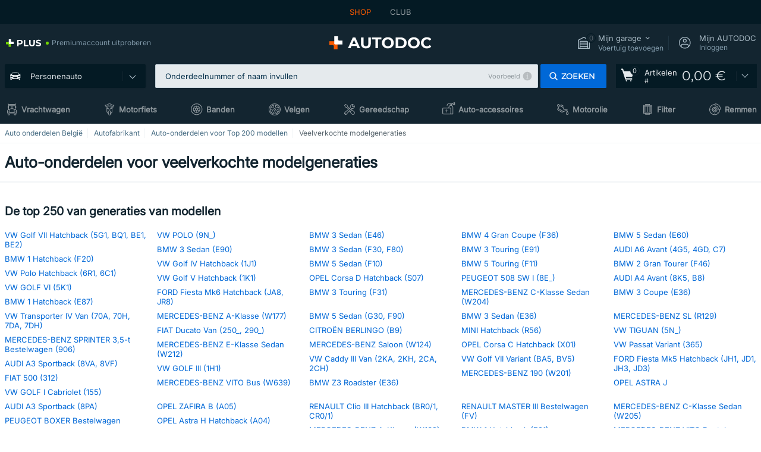

--- FILE ---
content_type: text/html; charset=UTF-8
request_url: https://www.autodoc.be/onderdelen-cars
body_size: 20568
content:
<!DOCTYPE html>
<html lang="nl">
<head>
    <meta charset="utf-8">
    <title>Op model winkelen</title>
    <meta name="description" content="In welke automerken worden auto-onderdelen het vaakst vervangen in Nederland? autodoc.be toont 250 automerken die van de hoogste vraag genieten.">
    <meta name="keywords" content="">

        
    <meta name="viewport" content="width=device-width, initial-scale=1.0">
    <meta name="csrf-token" content="p9JBwT3pEaZ9OinsSlr28Pf8yolwoEJH7dp63sra">
    <meta name="format-detection" content="telephone=no">
    <meta http-equiv="x-ua-compatible" content="ie=edge">
    <meta name="robots" content="index, follow">

    <link rel="canonical" href="https://www.autodoc.be/onderdelen-cars">
    <link rel="alternate" hreflang="de" href="https://www.autodoc.de/ersatzteile-cars">
    <link rel="alternate" hreflang="fr-FR" href="https://www.auto-doc.fr/pieces-auto-cars">
    <link rel="alternate" hreflang="es-ES" href="https://www.autodoc.es/recambios-cars">
    <link rel="alternate" hreflang="en-GB" href="https://www.autodoc.co.uk/spares-cars">
    <link rel="alternate" hreflang="it-IT" href="https://www.auto-doc.it/ricambi-auto-cars">
    <link rel="alternate" hreflang="de-AT" href="https://www.auto-doc.at/ersatzteile-cars">
    <link rel="alternate" hreflang="de-CH" href="https://www.auto-doc.ch/ersatzteile-cars">
    <link rel="alternate" hreflang="pt-PT" href="https://www.auto-doc.pt/pecas-automoveis-cars">
    <link rel="alternate" hreflang="nl-NL" href="https://www.autodoc.nl/onderdelen-cars">
    <link rel="alternate" hreflang="da-DK" href="https://www.autodoc.dk/bildele-cars">
    <link rel="alternate" hreflang="fi-FI" href="https://www.autodoc.fi/varaosat-cars">
    <link rel="alternate" hreflang="sv-SE" href="https://www.autodoc.se/bildelar-cars">
    <link rel="alternate" hreflang="pl-PL" href="https://www.autodoc.pl/autoczesci-cars">
    <link rel="alternate" hreflang="cs-CZ" href="https://www.autodoc.cz/nahradni-dily-cars">
    <link rel="alternate" hreflang="bg-BG" href="https://www.autodoc.bg/avtochasti-cars">
    <link rel="alternate" hreflang="el-GR" href="https://www.autodoc.gr/antallaktika-aftokiniton-cars">
    <link rel="alternate" hreflang="hu-HU" href="https://www.autodoc.hu/alkatresz-cars">
    <link rel="alternate" hreflang="et-EE" href="https://www.autodoc.ee/varuosad-cars">
    <link rel="alternate" hreflang="lv-LV" href="https://www.autodoc.lv/rezerves-dalas-cars">
    <link rel="alternate" hreflang="sk-SK" href="https://www.autodoc.sk/auto-diely-cars">
    <link rel="alternate" hreflang="lt-LT" href="https://www.autodoc.lt/dalys-cars">
    <link rel="alternate" hreflang="sl-SI" href="https://www.autodoc.si/avtodeli-cars">
    <link rel="alternate" hreflang="de-LU" href="https://www.autodoc.lu/ersatzteile-cars">
    <link rel="alternate" hreflang="nl-BE" href="https://www.autodoc.be/onderdelen-cars">
    <link rel="alternate" hreflang="no-NO" href="https://www.autodoc.co.no/bildeler-cars">
    <link rel="alternate" hreflang="ro-RO" href="https://www.autodoc24.ro/piese-auto-cars">
    <link rel="alternate" hreflang="fr-BE" href="https://www.auto-doc.be/pieces-auto-cars">
    <link rel="alternate" hreflang="en-IE" href="https://www.auto-doc.ie/spares-cars">
    <link rel="alternate" hreflang="fr-CH" href="https://www.autodoc24.ch/pieces-auto-cars">
    <link rel="alternate" hreflang="en-DE" href="https://www.autodoc.parts/spares-cars">
    <link rel="alternate" hreflang="en-FR" href="https://www.autodoc24.fr/spares-cars">
    <link rel="alternate" hreflang="en-IT" href="https://www.autodoc24.it/spares-cars">
    <link rel="alternate" hreflang="en-NL" href="https://www.autodoc24.nl/spares-cars">
            
    <link href="/assets/54eb94/css/vendor.css?id=c584094dbf87722b988bc196510f004e" media="screen" rel="stylesheet" type="text/css">
    <link href="/assets/54eb94/css/app.css?id=16d7b4ad0d67c3d4f68293e69270ad86" media="screen" rel="stylesheet" type="text/css">
    <link rel="apple-touch-icon-precomposed" sizes="57x57" href="/assets/54eb94/images/apple-touch-icon-57x57.png">
    <link rel="apple-touch-icon-precomposed" sizes="114x114" href="/assets/54eb94/images/apple-touch-icon-114x114.png">
    <link rel="apple-touch-icon-precomposed" sizes="72x72" href="/assets/54eb94/images/apple-touch-icon-72x72.png">
    <link rel="apple-touch-icon-precomposed" sizes="144x144" href="/assets/54eb94/images/apple-touch-icon-144x144.png">
    <link rel="apple-touch-icon-precomposed" sizes="60x60" href="/assets/54eb94/images/apple-touch-icon-60x60.png">
    <link rel="apple-touch-icon-precomposed" sizes="120x120" href="/assets/54eb94/images/apple-touch-icon-120x120.png">
    <link rel="apple-touch-icon-precomposed" sizes="76x76" href="/assets/54eb94/images/apple-touch-icon-76x76.png">
    <link rel="apple-touch-icon-precomposed" sizes="152x152" href="/assets/54eb94/images/apple-touch-icon-152x152.png">
    <link rel="icon" type="image/png" sizes="196x196" href="/assets/54eb94/images/favicon-196x196.png">
    <link rel="icon" type="image/png" sizes="96x96" href="/assets/54eb94/images/favicon-96x96.png">
    <link rel="icon" type="image/png" sizes="32x32" href="/assets/54eb94/images/favicon-32x32.png">
    <link rel="icon" type="image/png" sizes="16x16" href="/assets/54eb94/images/favicon-16x16.png">
    <link rel="icon" type="image/png" sizes="128x128" href="/assets/54eb94/images/favicon-128.png">
    <!-- a.1 -->
<meta data-bing-key-tracker name="msvalidate.01" content="6C45369F110BCE52D1CA91A29BCC5EFE">

        <!-- a.2 -->
<script data-safe-params>
  window.safeParams = {};

  (function () {
    window.safeParams = {
      getUrlParams: function () {
        const currentParams = new URLSearchParams(window.location.search);
        const relevantParams = new URLSearchParams();
        const parametersList = ["awc","tduid","tagtag_uid","source","kk","s24clid","tb_prm","fbclid","gclid","wbraid","gbraid","braid","msclkid","cnxclid","zanpid","siteid","rtbhc","ranMID","ranEAID","wgu","wgexpiry","utm_source","utm_medium","utm_campaign","utm_term","utm_content"];

        for (const [key, value] of currentParams) {
          if (parametersList.includes(key)) {
            relevantParams.append(key, value);
          }
        }

        return relevantParams;
      },
      getTrackingParams: function getTrackingParams (url, params) {
        if (!params.toString()) {
          return url;
        }

        const targetUrl = new URL(url, window.location.origin);
        for (const [key, value] of params) {
          if (!targetUrl.searchParams.has(key)) {
            targetUrl.searchParams.set(key, value);
          }
        }
        return targetUrl.toString();
      },
      isInternalLink: function (url) {
        try {
          const targetUrl = new URL(url, window.location.origin);
          if (targetUrl.protocol.match(/^(mailto|tel|javascript):/i)) {
            return false;
          }
          return targetUrl.origin === window.location.origin;
        } catch (e) {
          return false;
        }
      },
    };

    function initParamsManager () {
      const savedParams = window.safeParams.getUrlParams();

      if (!savedParams.toString()) {
        console.log('no params to save');
        return;
      }

      function processNewLinks (mutations) {
        mutations.forEach(mutation => {
          mutation.addedNodes.forEach(node => {
            if (node.nodeType === Node.ELEMENT_NODE) {
              node.querySelectorAll('a, [data-link]').forEach(element => {
                const url = element.tagName === 'A' ? element.href : element.dataset.link;

                if (window.safeParams.isInternalLink(url)) {
                  const processedUrl = window.safeParams.getTrackingParams(url, savedParams);

                  if (element.tagName === 'A') {
                    element.href = processedUrl;
                  } else {
                    element.dataset.link = processedUrl;
                  }
                }
              });
            }
          });
        });
      }

      const observer = new MutationObserver(processNewLinks);
      observer.observe(document.body, {
        childList: true,
        subtree: true,
      });

      document.querySelectorAll('a, [data-link]').forEach(element => {
        const url = element.tagName === 'A' ? element.href : element.dataset.link;

        if (window.safeParams.isInternalLink(url)) {
          const processedUrl = window.safeParams.getTrackingParams(url, savedParams);

          if (element.tagName === 'A') {
            element.href = processedUrl;
          } else {
            element.dataset.link = processedUrl;
          }
        }
      });
    }

    document.addEventListener('setTermsCookiesChoose', function (e) {
      if (e.detail?.allAnalyticsCookies !== 'denied' || e.detail?.allMarketingCookies !== 'denied') {
        initParamsManager();
      }
    });
  })();
</script>

</head>
<body>
<!-- a.3 -->
<div style="display:none" data-session-start></div>

<script>
        window.popupSettings = JSON.parse('{\u0022mobile-app-bonus-popup\u0022:{\u0022id\u0022:\u0022aac5231b-55a2-450e-87ed-7bb9827c8d13\u0022,\u0022type\u0022:\u0022mobile-app-bonus-popup\u0022,\u0022status\u0022:1,\u0022name\u0022:\u0022Mobile app bonus popup after selector change\u0022,\u0022priority\u0022:500,\u0022timeout\u0022:0,\u0022routes\u0022:{\u0022allowed\u0022:[],\u0022disallowed\u0022:[]},\u0022settings\u0022:{\u0022status\u0022:1,\u0022priority\u0022:0},\u0022projectIds\u0022:[218,228,229,230,231,232,233,234,235,236,237,238,239,240,241,242,243,244,245,246,247,248,249,250,251,252,268,719,720,833,893,923,983,984,985],\u0022triggerTypes\u0022:[0],\u0022userType\u0022:2,\u0022createdAt\u0022:\u00222025-12-18T15:28:02.741\u0022,\u0022updatedAt\u0022:\u00222025-12-25T23:04:21.464\u0022},\u0022sidebar-key-characteristics\u0022:{\u0022id\u0022:\u0022e5062320-330d-4b09-b5e8-d2828f87310d\u0022,\u0022type\u0022:\u0022sidebar-key-characteristics\u0022,\u0022status\u0022:1,\u0022name\u0022:\u0022Sidebar key characteristics\u0022,\u0022priority\u0022:900,\u0022timeout\u0022:0,\u0022routes\u0022:{\u0022allowed\u0022:[],\u0022disallowed\u0022:[]},\u0022settings\u0022:{\u0022status\u0022:1,\u0022priority\u0022:0},\u0022projectIds\u0022:[218,228,229,230,231,232,233,234,235,236,237,238,239,240,241,242,243,244,245,246,247,248,249,250,251,252,268,719,720,833,893,983,984,985,923],\u0022triggerTypes\u0022:[2],\u0022userType\u0022:2,\u0022createdAt\u0022:\u00222025-12-18T15:57:38.023\u0022,\u0022updatedAt\u0022:\u00222026-01-08T13:30:19.351\u0022},\u0022login-before-wishlist-add\u0022:{\u0022id\u0022:\u002288960085-9b57-4a27-a586-2a01c0eedf98\u0022,\u0022type\u0022:\u0022login-before-wishlist-add\u0022,\u0022status\u0022:1,\u0022name\u0022:\u0022Login before wishlist add\u0022,\u0022priority\u0022:500,\u0022timeout\u0022:0,\u0022routes\u0022:{\u0022allowed\u0022:[],\u0022disallowed\u0022:[]},\u0022settings\u0022:{\u0022status\u0022:1,\u0022priority\u0022:0},\u0022projectIds\u0022:[218,228,229,230,231,232,233,234,235,236,237,238,239,240,241,242,243,244,245,246,247,248,249,250,251,252,268,719,720,833,893,983,984,985,923],\u0022triggerTypes\u0022:[0],\u0022userType\u0022:0,\u0022createdAt\u0022:\u00222025-12-18T16:17:05.533\u0022,\u0022updatedAt\u0022:\u00222026-01-08T12:47:50.844\u0022},\u0022product-add-to-cart-related\u0022:{\u0022id\u0022:\u00226e3dd388-dcc6-46d5-8ccb-025ac24b353e\u0022,\u0022type\u0022:\u0022product-add-to-cart-related\u0022,\u0022status\u0022:1,\u0022name\u0022:\u0022Related products\u0022,\u0022priority\u0022:700,\u0022timeout\u0022:0,\u0022routes\u0022:{\u0022allowed\u0022:[],\u0022disallowed\u0022:[\u0022accessories_listing\u0022,\u0022accessories_listing_brand\u0022,\u0022chemicals_listing_brand\u0022,\u0022chemicals_listing\u0022,\u0022compatibility_transaction\u0022,\u0022criterion_listing\u0022,\u0022index_accessories\u0022,\u0022motoroil_release\u0022,\u0022motoroil_viscosity\u0022,\u0022motoroil_viscosity_brand\u0022,\u0022oe_number\u0022,\u0022promotional_transaction\u0022,\u0022short_number\u0022,\u0022tools_listing\u0022,\u0022tools_listing_brand\u0022]},\u0022settings\u0022:{\u0022status\u0022:1,\u0022priority\u0022:0},\u0022projectIds\u0022:[218,228,229,230,231,232,233,234,235,236,237,238,239,240,241,242,243,244,245,246,247,248,249,250,251,252,268,719,720,833,893,923,983,984,985],\u0022triggerTypes\u0022:[5,0],\u0022userType\u0022:2,\u0022createdAt\u0022:\u00222025-12-18T15:33:56.811\u0022,\u0022updatedAt\u0022:\u00222025-12-29T12:35:21.806\u0022},\u0022simple-popup\u0022:{\u0022id\u0022:\u002269d516a7-8ae2-460d-af6d-de578709b84d\u0022,\u0022type\u0022:\u0022simple-popup\u0022,\u0022status\u0022:1,\u0022name\u0022:\u0022Simple popup settings (default)\u0022,\u0022priority\u0022:500,\u0022timeout\u0022:0,\u0022routes\u0022:{\u0022allowed\u0022:[],\u0022disallowed\u0022:[]},\u0022settings\u0022:{\u0022status\u0022:1,\u0022priority\u0022:0},\u0022projectIds\u0022:[218,228,229,230,231,232,233,234,235,236,237,238,239,240,241,242,243,244,245,246,247,248,249,250,251,252,268,719,720,833,893,923,985,984,983],\u0022triggerTypes\u0022:[0],\u0022userType\u0022:2,\u0022createdAt\u0022:\u00222025-12-18T15:38:38.051\u0022,\u0022updatedAt\u0022:\u00222025-12-25T23:14:07.819\u0022},\u0022selector-profile-tab\u0022:{\u0022id\u0022:\u0022fd00580e-42f3-4de7-94f8-52a9e9dfa0df\u0022,\u0022type\u0022:\u0022selector-profile-tab\u0022,\u0022status\u0022:1,\u0022name\u0022:\u0022Selector profile tab (Garage selector)\u0022,\u0022priority\u0022:500,\u0022timeout\u0022:0,\u0022routes\u0022:{\u0022allowed\u0022:[],\u0022disallowed\u0022:[]},\u0022settings\u0022:{\u0022status\u0022:1,\u0022priority\u0022:0},\u0022projectIds\u0022:[218,228,229,230,231,232,233,234,235,236,237,238,239,240,241,242,243,244,245,246,247,248,249,250,251,252,268,719,720,833,893,983,984,985,923],\u0022triggerTypes\u0022:[0],\u0022userType\u0022:2,\u0022createdAt\u0022:\u00222025-12-18T15:40:22.563\u0022,\u0022updatedAt\u0022:\u00222026-01-12T13:15:51.219\u0022},\u0022register-popup\u0022:{\u0022id\u0022:\u002261a4e42a-d5f1-4d1b-b61b-467a9f0cd2e1\u0022,\u0022type\u0022:\u0022register-popup\u0022,\u0022status\u0022:1,\u0022name\u0022:\u0022Register popup\u0022,\u0022priority\u0022:500,\u0022timeout\u0022:0,\u0022routes\u0022:{\u0022allowed\u0022:[],\u0022disallowed\u0022:[]},\u0022settings\u0022:{\u0022status\u0022:1,\u0022priority\u0022:0},\u0022projectIds\u0022:[218,228,229,230,231,232,233,234,235,236,237,238,239,240,241,242,243,244,245,246,247,248,249,250,251,252,268,719,720,833,893,923,985,984,983],\u0022triggerTypes\u0022:[0],\u0022userType\u0022:0,\u0022createdAt\u0022:\u00222025-12-18T15:12:50.028\u0022,\u0022updatedAt\u0022:\u00222025-12-25T23:02:35.62\u0022},\u0022interstitial-banner\u0022:{\u0022id\u0022:\u0022646702a5-2c59-4fde-bcc4-c5a4f4ecc9ec\u0022,\u0022type\u0022:\u0022interstitial-banner\u0022,\u0022status\u0022:1,\u0022name\u0022:\u0022Interstitial banner\u0022,\u0022priority\u0022:900,\u0022timeout\u0022:0,\u0022routes\u0022:{\u0022allowed\u0022:[],\u0022disallowed\u0022:[\u0022payment_add\u0022,\u0022payment_handler\u0022,\u0022payment_be2bill\u0022,\u0022payment_klarna\u0022,\u0022payment_klarnacheckout\u0022,\u0022payment_klarna_billie\u0022,\u0022payment_trustly\u0022,\u0022payment_braintree_creditcards\u0022,\u0022paylink_handler\u0022,\u0022paylink_be2bill\u0022,\u0022paylink_klarna\u0022,\u0022paylink_klarnacheckout\u0022,\u0022paylink_trustly\u0022,\u0022paylink_braintree_creditcards\u0022,\u0022subscription_handler\u0022,\u0022subscription_be2bill\u0022,\u0022subscription_klarna\u0022,\u0022subscription_klarnacheckout\u0022,\u0022subscription_trustly\u0022,\u0022subscription_braintree_creditcards\u0022,\u0022cart\u0022,\u0022cartAllData\u0022,\u0022cartAllDataGuest\u0022,\u0022cartAccount\u0022,\u0022cartLogin\u0022,\u0022cartAddress\u0022,\u0022cartAddressGuest\u0022,\u0022cartPayments\u0022,\u0022cartPaymentsGuest\u0022,\u0022cartSetPayments\u0022,\u0022cartSetPaymentsGuest\u0022,\u0022basketRecoveryByWpn\u0022,\u0022basketRecovery\u0022,\u0022payment_adyen_credit_card\u0022,\u0022payment_adyen_bancontact\u0022,\u0022return_return\u0022]},\u0022settings\u0022:{\u0022status\u0022:1,\u0022priority\u0022:0},\u0022projectIds\u0022:[218,228,229,230,231,232,233,234,235,236,237,238,239,240,241,242,243,244,245,246,247,248,249,250,251,252,268,719,720,833,893,923,983,984,985],\u0022triggerTypes\u0022:[1],\u0022userType\u0022:2,\u0022createdAt\u0022:\u00222025-12-18T16:18:49.003\u0022,\u0022updatedAt\u0022:\u00222025-12-25T23:30:11.07\u0022},\u0022google-one-tap\u0022:{\u0022id\u0022:\u002277268690-05da-45d6-96c9-3f2482875db3\u0022,\u0022type\u0022:\u0022google-one-tap\u0022,\u0022status\u0022:1,\u0022name\u0022:\u0022Google One Tap popup (Google login)\u0022,\u0022priority\u0022:700,\u0022timeout\u0022:0,\u0022routes\u0022:{\u0022allowed\u0022:[],\u0022disallowed\u0022:[\u0022basketRecoveryByWpn\u0022,\u0022basketRecovery\u0022,\u0022cart\u0022,\u0022cartAccount\u0022,\u0022cartAddress\u0022,\u0022cartAddressGuest\u0022,\u0022cartAllData\u0022,\u0022cartAllDataGuest\u0022,\u0022cartLogin\u0022,\u0022cartPayments\u0022,\u0022cartPaymentsGuest\u0022,\u0022cartSetPayments\u0022,\u0022cartSetPaymentsGuest\u0022,\u0022cartSubscriptionPayments\u0022,\u0022paylink_adyen_bancontact\u0022,\u0022paylink_adyen_credit_card\u0022,\u0022paylink_be2bill\u0022,\u0022paylink_be2bill_oney_checkout\u0022,\u0022paylink_braintree_creditcards\u0022,\u0022paylink_handler\u0022,\u0022paylink_klarna_billie\u0022,\u0022paylink_klarna\u0022,\u0022paylink_klarnacheckout\u0022,\u0022paylink_ps_adyen_credit_card\u0022,\u0022paylink_trustly\u0022,\u0022payment_add\u0022,\u0022payment_adyen_bancontact\u0022,\u0022payment_adyen_credit_card\u0022,\u0022payment_be2bill\u0022,\u0022payment_be2bill_oney_checkout\u0022,\u0022payment_braintree_creditcards\u0022,\u0022payment_handler\u0022,\u0022payment_klarna\u0022,\u0022payment_klarna_billie\u0022,\u0022payment_klarnacheckout\u0022,\u0022payment_ps_adyen_credit_card\u0022,\u0022payment_trustly\u0022,\u0022subscriptionCart\u0022,\u0022subscription_adyen_bancontact\u0022,\u0022subscription_adyen_credit_card\u0022,\u0022subscription_be2bill\u0022,\u0022subscription_be2bill_oney_checkout\u0022,\u0022subscription_braintree_creditcards\u0022,\u0022subscription_handler\u0022,\u0022subscription_klarna\u0022,\u0022subscription_klarna_billie\u0022,\u0022subscription_klarnacheckout\u0022,\u0022subscription_ps_adyen_credit_card\u0022,\u0022subscription_trustly\u0022]},\u0022settings\u0022:{\u0022status\u0022:1,\u0022priority\u0022:0},\u0022projectIds\u0022:[218,228,229,230,231,232,233,234,235,236,237,238,239,240,241,242,243,244,245,246,247,248,249,250,251,252,268,719,720,833,893,983,984,985,923],\u0022triggerTypes\u0022:[1],\u0022userType\u0022:0,\u0022createdAt\u0022:\u00222025-12-18T15:49:54.611\u0022,\u0022updatedAt\u0022:\u00222026-01-07T13:56:14.309\u0022},\u0022not-found-car\u0022:{\u0022id\u0022:\u00225b0df7ab-49f2-4647-a827-05298ecbd6de\u0022,\u0022type\u0022:\u0022not-found-car\u0022,\u0022status\u0022:1,\u0022name\u0022:\u0022Car not found\u0022,\u0022priority\u0022:500,\u0022timeout\u0022:0,\u0022routes\u0022:{\u0022allowed\u0022:[],\u0022disallowed\u0022:[]},\u0022settings\u0022:{\u0022status\u0022:1,\u0022priority\u0022:0},\u0022projectIds\u0022:[218,228,229,230,231,232,233,234,235,236,237,238,239,240,241,242,243,244,245,246,247,248,249,250,251,252,268,719,720,833,893,983,984,985,923],\u0022triggerTypes\u0022:[0],\u0022userType\u0022:2,\u0022createdAt\u0022:\u00222025-12-18T15:30:22.898\u0022,\u0022updatedAt\u0022:\u00222026-01-09T10:32:17.011\u0022},\u0022selector-popup\u0022:{\u0022id\u0022:\u0022673a344d-1152-4490-bb78-522a0809498f\u0022,\u0022type\u0022:\u0022selector-popup\u0022,\u0022status\u0022:1,\u0022name\u0022:\u0022Selector\u0022,\u0022priority\u0022:600,\u0022timeout\u0022:0,\u0022routes\u0022:{\u0022allowed\u0022:[],\u0022disallowed\u0022:[]},\u0022settings\u0022:{\u0022status\u0022:1,\u0022priority\u0022:0},\u0022projectIds\u0022:[218,228,229,230,231,232,233,234,235,236,237,238,239,240,241,242,243,244,245,246,247,248,249,250,251,252,268,719,720,833,893,923,983,984,985],\u0022triggerTypes\u0022:[0],\u0022userType\u0022:2,\u0022createdAt\u0022:\u00222025-12-18T15:25:55.839\u0022,\u0022updatedAt\u0022:\u00222026-01-08T11:18:15.985\u0022},\u0022cookies-popup\u0022:{\u0022id\u0022:\u00223b241101-e2bb-4255-8caf-4136c566a967\u0022,\u0022type\u0022:\u0022cookies-popup\u0022,\u0022status\u0022:1,\u0022name\u0022:\u0022Cookie PopUp Main\u0022,\u0022priority\u0022:800,\u0022timeout\u0022:0,\u0022routes\u0022:{\u0022allowed\u0022:[],\u0022disallowed\u0022:[\u0022basketRecovery\u0022,\u0022basketRecoveryByWpn\u0022,\u0022basket_alldata_redirect\u0022,\u0022basket_shipping_redirect\u0022,\u0022basket_guest_alldata_redirect\u0022,\u0022cart\u0022,\u0022cartAccount\u0022,\u0022cartAddress\u0022,\u0022cartAddressGuest\u0022,\u0022cartAllData\u0022,\u0022cartAllDataGuest\u0022,\u0022cartLogin\u0022,\u0022cartPayments\u0022,\u0022cartPaymentsGuest\u0022,\u0022cartSetPayments\u0022,\u0022cartSetPaymentsGuest\u0022,\u0022cartSubscriptionPayments\u0022,\u0022paylink_adyen_bancontact\u0022,\u0022paylink_adyen_credit_card\u0022,\u0022paylink_be2bill\u0022,\u0022paylink_be2bill_oney_checkout\u0022,\u0022paylink_braintree_creditcards\u0022,\u0022paylink_handler\u0022,\u0022paylink_klarna\u0022,\u0022paylink_klarna_billie\u0022,\u0022paylink_klarnacheckout\u0022,\u0022paylink_ps_adyen_credit_card\u0022,\u0022paylink_trustly\u0022,\u0022payment_add\u0022,\u0022payment_adyen_bancontact\u0022,\u0022payment_adyen_credit_card\u0022,\u0022payment_be2bill\u0022,\u0022payment_be2bill_oney_checkout\u0022,\u0022payment_braintree_creditcards\u0022,\u0022payment_handler\u0022,\u0022payment_klarna\u0022,\u0022payment_klarna_billie\u0022,\u0022payment_klarnacheckout\u0022,\u0022payment_ps_adyen_credit_card\u0022,\u0022payment_trustly\u0022,\u0022subscriptionCart\u0022,\u0022subscription_adyen_bancontact\u0022,\u0022subscription_adyen_credit_card\u0022,\u0022subscription_be2bill\u0022,\u0022subscription_be2bill_oney_checkout\u0022,\u0022subscription_braintree_creditcards\u0022,\u0022subscription_handler\u0022,\u0022subscription_klarna\u0022,\u0022subscription_klarna_billie\u0022,\u0022subscription_klarnacheckout\u0022,\u0022subscription_ps_adyen_credit_card\u0022,\u0022subscription_trustly\u0022]},\u0022settings\u0022:{\u0022status\u0022:1,\u0022priority\u0022:0},\u0022projectIds\u0022:[218,228,229,230,231,232,233,234,235,236,237,238,239,240,241,242,243,244,245,246,247,248,249,250,251,252,268,719,720,833,893,983,984,985,923],\u0022triggerTypes\u0022:[1,0],\u0022userType\u0022:2,\u0022createdAt\u0022:\u00221999-12-31T22:00:00\u0022,\u0022updatedAt\u0022:\u00222026-01-07T16:34:36.202\u0022},\u0022login-popup\u0022:{\u0022id\u0022:\u00229fcb6af2-297d-4eee-87ee-2c19c3b41007\u0022,\u0022type\u0022:\u0022login-popup\u0022,\u0022status\u0022:1,\u0022name\u0022:\u0022Login popup\u0022,\u0022priority\u0022:500,\u0022timeout\u0022:0,\u0022routes\u0022:{\u0022allowed\u0022:[],\u0022disallowed\u0022:[]},\u0022settings\u0022:{\u0022status\u0022:1,\u0022priority\u0022:0},\u0022projectIds\u0022:[218,228,229,230,231,232,233,234,235,236,237,238,239,240,241,242,243,244,245,246,247,248,249,250,251,252,268,719,720,833,893,923,983,984,985],\u0022triggerTypes\u0022:[0],\u0022userType\u0022:0,\u0022createdAt\u0022:\u00222025-12-18T15:11:35.206\u0022,\u0022updatedAt\u0022:\u00222026-01-09T11:42:01.404\u0022},\u0022forgot-password\u0022:{\u0022id\u0022:\u0022c6608e5d-e436-4c2a-9175-7d9d79429f40\u0022,\u0022type\u0022:\u0022forgot-password\u0022,\u0022status\u0022:1,\u0022name\u0022:\u0022Forgot password\u0022,\u0022priority\u0022:500,\u0022timeout\u0022:0,\u0022routes\u0022:{\u0022allowed\u0022:[],\u0022disallowed\u0022:[]},\u0022settings\u0022:{\u0022status\u0022:1,\u0022priority\u0022:0},\u0022projectIds\u0022:[218,228,229,230,231,232,233,234,235,236,237,238,239,240,241,242,243,244,245,246,247,248,249,250,251,252,268,719,720,833,893,923,983,984,985],\u0022triggerTypes\u0022:[0],\u0022userType\u0022:0,\u0022createdAt\u0022:\u00222025-12-18T15:24:01.686\u0022,\u0022updatedAt\u0022:\u00222025-12-25T23:03:05.621\u0022}}');
    </script>
<div id="app"
            data-user-id="" data-cart-id="" data-ubi="" data-cart-count="0" data-maker-id="" data-model-id="" data-car-id="" data-404-page="false" data-route-name="hub_models" data-ab-test-type data-ab-test-group data-ab-test-keys data-ab-test-values
    >
<div class="header-wrap" data-header-wrap>
    <div class="header-cross-products">
    <div class="wrap">
        <ul class="header-cross-products__list">
                            <li>
                    <span class="header-cross-products__link active"
                                                    >
                        SHOP
                    </span>
                </li>
                            <li>
                    <span class="header-cross-products__link"
                           role="link" tabindex="0" data-link="https://club.autodoc.be/?to=%2F&amp;utm_source=www.autodoc.be&amp;utm_medium=referral&amp;utm_term=be&amp;utm_content=hub_models%7Cdesktop%7C&amp;utm_campaign=header_club " data-target="_blank"                           >
                        CLUB
                    </span>
                </li>
                    </ul>
    </div>
</div>

        <header class="header" >
        <div class="wrap">
            <div class="header__top">
                <div class="header-atd-plus"
     role="link"
     tabindex="0"
     data-tooltip-hover
     data-plus-tooltip
     data-ajax-link="https://www.autodoc.be/ajax/get-plus-tooltip"
     data-link="https://www.autodoc.be/services/plus-service"
>
    <span class="header-atd-plus__logo">
        <svg class='base-svg' role='none'>
            <use xlink:href='/assets/54eb94/images/icon-sprite-color.svg#sprite-plus-icon-color'></use>
        </svg>
    </span>
    <div class="header-atd-plus__title">Premiumaccount uitproberen</div>
</div>

                <div class="header__logo">
                                                <a href="https://www.autodoc.be/">
                                <img src="https://scdn.autodoc.de/static/logo/logo-light.svg"
                                     alt="AUTODOC België">
                            </a>                                    </div>
                <div class="header__top-right">
                    <div class="header__top-right-item header-garage " data-document-click-none
     data-garage-link="https://www.autodoc.be/ajax/get-garage-tooltip">
    <div class="header-garage__wrap" role="button" tabindex="0" data-show-tooltip-garage>
        <div class="header-garage__icon">
            <svg class='base-svg' role='none'>
                <use xlink:href='/assets/54eb94/images/icon-sprite-bw.svg#sprite-garage-icon-bw'></use>
            </svg>
            <span class="header-garage__amount" data-cart-count="0">0</span>
        </div>
        <div class="header-garage__text">
            <span class="header-garage__text-title">Mijn garage</span>
                            <div class="header-garage__text-brand">
                    Voertuig toevoegen                </div>
                    </div>
    </div>
    <div class="header-garage__tooltip" data-tooltip-mouseleave data-tooltip-garage data-garage-tooltip-container
        data-garage-cars="0"
    >
    </div>
</div>
                                                                <div class="header__top-right-item header-login js-login-popup" data-login-show role="button" tabindex="0">
                            <div class="header-login__icon">
                                <svg class='base-svg' role='none'>
                                    <use
                                        xlink:href='/assets/54eb94/images/icon-sprite-bw.svg#sprite-user-icon-bw'></use>
                                </svg>
                            </div>
                            <div class="header-login__text">
                                <span class="header-login__text-title">Mijn AUTODOC</span>
                                Inloggen                            </div>
                        </div>
                                    </div>
                <div data-header-top-right></div>
            </div>
            <div class="header__panel">
    <div class="header-menu" data-burger-mobile
         data-current-subdomain="" tabindex="0" role="button">
        <div class="header-menu__desk" data-header-menu-link>
                                <svg class='header-menu__desk-icon base-svg' role='none'>
                        <use xlink:href='/assets/54eb94/images/icon-sprite-bw.svg#sprite-car-icon-full-bw'></use>
                    </svg>
                    <a href="https://www.autodoc.be/auto-onderdelen" class="header-menu__desk-title"
                        data-image="/assets/54eb94/images/icon-sprite-bw.svg#sprite-car-icon-full-bw" tabindex="-1">
                        Personenauto                    </a>                    </div>
        <div class="header-menu__mobile">
            <svg class='base-svg' role='none'>
                <use xlink:href='/assets/54eb94/images/icon-sprite-bw.svg#sprite-burger-icon-bw'></use>
            </svg>
        </div>
    </div>

    <div class="header-search-wrap header-search-wrap--categories" data-mobile-search-wrap data-mobile-search-wrap-categories data-document-click-none>
    <div class="header-search" data-mobile-search>
        <div class="header-search__overlay-wrap" data-hide-autocomplete>
            <div class="header-search__overlay"></div>
        </div>
        <form method="get" action="https://www.autodoc.be/search" class="header-search__wrap" data-header-search-wrap data-autocomplete-form>
            <div class="header-search__tag" data-autocomplete-top-tags></div>
            <div class="header-search__close" data-hide-autocomplete></div>
            <div class="header-search__input">
                <div class="header-search__input-wrap" data-search-autocomplete-wrapper>
                    <input type="text"
                           class="form-input"
                           name="keyword"
                           value=""
                           placeholder="Onderdeelnummer of naam invullen"
                           autocomplete="off"
                           data-show-autocomplete
                           data-show-autocomplete-overlay
                           data-search-autocomplete-input
                    >
                    <div class="header-search__clear" data-search-clear-input tabindex="0" role="button"></div>
                    <div class="header-search__example" role="button" tabindex="0" data-search-show-example data-popup-search-example-btn>Voorbeeld</div>
                </div>
            </div>
            <span class="header-search__button btn btn--md" role="button" tabindex="0" data-search-submit-button>
                <svg role='none'>
                    <use xlink:href="/assets/54eb94/images/icon-sprite-bw.svg#sprite-search-icon-bw"></use>
                </svg>
                <span>Zoeken</span>
            </span>
        </form>
    </div>
</div>

    <span class="header-show-mob" data-show-autocomplete tabindex="0" role="button">
        <svg role='none'>
            <use xlink:href="/assets/54eb94/images/icon-sprite-bw.svg#sprite-search-icon-bw"></use>
        </svg>
    </span>
    <div class="header-cart"
     data-header-cart
     
     
     data-header-cart-middle
     role="link"
     tabindex="0"
     data-link="https://www.autodoc.be/basket">
    <script>var ubi = '';</script>
    <div class="header-cart__icon">
    <svg class="base-svg" role='none'>
        <use xlink:href="/assets/54eb94/images/icon-sprite-bw.svg#sprite-basket-icon-bw"></use>
    </svg>
    <span class="header-cart__amount" data-cart-count-products="0">0</span>
</div>
<div class="header-cart__text">
    Artikelen <span class="header-cart__text-number">#</span>
</div>
<div class="header-cart__total" data-order-sum="0">
    0,00 &euro;
</div>
    <div class="header-cart__tooltip" data-header-cart-tooltip>
            <div class="header-cart__tooltip-empty">Uw winkelkarretje is leeg</div>

            </div>
</div>
</div>
            <nav>
    <ul class="header-nav">
                    <li class="header-nav__item">
                <svg class="header-nav__icon base-svg" role='none'>
                    <use xlink:href="/assets/54eb94/images/icon-sprite-bw.svg#sprite-truck-empty-bw"></use>
                </svg>
                <a href="https://vrachtwagens.autodoc.be/" data-parent-id="200000" class="header-nav__link">
                Vrachtwagen
                </a>            </li>
                    <li class="header-nav__item">
                <svg class="header-nav__icon base-svg" role='none'>
                    <use xlink:href="/assets/54eb94/images/icon-sprite-bw.svg#sprite-moto-empty-bw"></use>
                </svg>
                <a href="https://moto.autodoc.be/" data-parent-id="43000" class="header-nav__link">
                Motorfiets
                </a>            </li>
                    <li class="header-nav__item">
                <svg class="header-nav__icon base-svg" role='none'>
                    <use xlink:href="/assets/54eb94/images/icon-sprite-bw.svg#sprite-tyres-icon-bw"></use>
                </svg>
                <a href="https://www.autodoc.be/banden" data-parent-id="23208" class="header-nav__link">
                Banden
                </a>            </li>
                    <li class="header-nav__item">
                <svg class="header-nav__icon base-svg" role='none'>
                    <use xlink:href="/assets/54eb94/images/icon-sprite-bw.svg#sprite-rims-bw"></use>
                </svg>
                <a href="https://www.autodoc.be/velgen" data-parent-id="90000" class="header-nav__link">
                Velgen
                </a>            </li>
                    <li class="header-nav__item">
                <svg class="header-nav__icon base-svg" role='none'>
                    <use xlink:href="/assets/54eb94/images/icon-sprite-bw.svg#sprite-tools-icon-bw"></use>
                </svg>
                <a href="https://www.autodoc.be/gereedschap" data-parent-id="36000" class="header-nav__link">
                Gereedschap
                </a>            </li>
                    <li class="header-nav__item">
                <svg class="header-nav__icon base-svg" role='none'>
                    <use xlink:href="/assets/54eb94/images/icon-sprite-bw.svg#sprite-misc-icon-bw"></use>
                </svg>
                <a href="https://www.autodoc.be/auto-accessoires" data-parent-id="33000" class="header-nav__link">
                Auto-accessoires
                </a>            </li>
                    <li class="header-nav__item">
                <svg class="header-nav__icon base-svg" role='none'>
                    <use xlink:href="/assets/54eb94/images/icon-sprite-bw.svg#sprite-oil-icon-bw"></use>
                </svg>
                <a href="https://www.autodoc.be/motorolie" data-parent-id="12094" class="header-nav__link">
                Motorolie
                </a>            </li>
                    <li class="header-nav__item">
                <svg class="header-nav__icon base-svg" role='none'>
                    <use xlink:href="/assets/54eb94/images/icon-sprite-bw.svg#sprite-filters-icon-bw"></use>
                </svg>
                <a href="https://www.autodoc.be/auto-onderdelen/filter" data-parent-id="10105" class="header-nav__link">
                Filter
                </a>            </li>
                    <li class="header-nav__item">
                <svg class="header-nav__icon base-svg" role='none'>
                    <use xlink:href="/assets/54eb94/images/icon-sprite-bw.svg#sprite-brackes-icon-bw"></use>
                </svg>
                <a href="https://www.autodoc.be/auto-onderdelen/remsysteem" data-parent-id="10106" class="header-nav__link">
                Remmen
                </a>            </li>
            </ul>
</nav>
        </div>
            </header>

</div>
<main class="" id="main"  >
    <div class="app-left-banner app-left-banner--under-overlay" data-app-left-banner data-removed-dom-element>
</div>
            <div data-popup-live-chat-wrapper></div>

            <div class="head-page head-page--border">
        <nav class="breadcrumbs swipe">
        <script type="application/ld+json">{
    "@context": "https://schema.org",
    "@type": "BreadcrumbList",
    "itemListElement": [
        {
            "@type": "ListItem",
            "position": 1,
            "item": {
                "@type": "Thing",
                "name": "Auto onderdelen België",
                "@id": "https://www.autodoc.be/#maker"
            }
        },
        {
            "@type": "ListItem",
            "position": 2,
            "item": {
                "@type": "Thing",
                "name": "Autofabrikant",
                "@id": "https://www.autodoc.be/onderdelen"
            }
        },
        {
            "@type": "ListItem",
            "position": 3,
            "item": {
                "@type": "Thing",
                "name": "Auto-onderdelen voor Top 200 modellen",
                "@id": "https://www.autodoc.be/onderdelen-models"
            }
        },
        {
            "@type": "ListItem",
            "position": 4,
            "item": {
                "@type": "Thing",
                "name": "Veelverkochte modelgeneraties"
            }
        }
    ]
}</script>        <ol class="wrap">
                            <li class="breadcrumbs__item">
                                            <a href="https://www.autodoc.be/#maker">
                        Auto onderdelen België
                        </a>                                    </li>
                            <li class="breadcrumbs__item">
                                            <a href="https://www.autodoc.be/onderdelen">
                        Autofabrikant
                        </a>                                    </li>
                            <li class="breadcrumbs__item">
                                            <a href="https://www.autodoc.be/onderdelen-models">
                        Auto-onderdelen voor Top 200 modellen
                        </a>                                    </li>
                            <li class="breadcrumbs__item">
                                            Veelverkochte modelgeneraties
                                    </li>
                    </ol>
    </nav>

        <div class="head-page__title wrap">
            <h1 class="head-page__name title-h1">Auto-onderdelen voor veelverkochte modelgeneraties</h1>
        </div>
    </div>
    <section class="section wrap mt-3 mt-md-4 mt-lg-5">
        <h2 class="section__title">De top 250 van generaties van modellen</h2>
        <div class="section__wrap">
            <nav class="row row-gap row-cols-1 row-cols-sm-2 row-cols-lg-5">
                                    <ul class="col">
                                                    <li class="pb-1">
                                <a href="https://www.autodoc.be/onderdelen/vw/golf/golf-vii-5g1-be1">VW Golf VII Hatchback (5G1, BQ1, BE1, BE2)</a>
                            </li>
                                                    <li class="pb-1">
                                <a href="https://www.autodoc.be/onderdelen/bmw/1er-reihe/1-f20">BMW 1 Hatchback (F20)</a>
                            </li>
                                                    <li class="pb-1">
                                <a href="https://www.autodoc.be/onderdelen/vw/polo/polo-6r-6c">VW Polo Hatchback (6R1, 6C1)</a>
                            </li>
                                                    <li class="pb-1">
                                <a href="https://www.autodoc.be/onderdelen/vw/golf/golf-vi-5k1">VW GOLF VI (5K1)</a>
                            </li>
                                                    <li class="pb-1">
                                <a href="https://www.autodoc.be/onderdelen/bmw/1er-reihe/1-e87">BMW 1 Hatchback (E87)</a>
                            </li>
                                            </ul>
                                    <ul class="col">
                                                    <li class="pb-1">
                                <a href="https://www.autodoc.be/onderdelen/vw/polo/polo-9n">VW POLO (9N_)</a>
                            </li>
                                                    <li class="pb-1">
                                <a href="https://www.autodoc.be/onderdelen/bmw/3er-reihe/3-e90">BMW 3 Sedan (E90)</a>
                            </li>
                                                    <li class="pb-1">
                                <a href="https://www.autodoc.be/onderdelen/vw/golf/golf-iv-1j1">VW Golf IV Hatchback (1J1)</a>
                            </li>
                                                    <li class="pb-1">
                                <a href="https://www.autodoc.be/onderdelen/vw/golf/golf-v-1k1">VW Golf V Hatchback (1K1)</a>
                            </li>
                                                    <li class="pb-1">
                                <a href="https://www.autodoc.be/onderdelen/ford/fiesta/fiesta-vi">FORD Fiesta Mk6 Hatchback (JA8, JR8)</a>
                            </li>
                                            </ul>
                                    <ul class="col">
                                                    <li class="pb-1">
                                <a href="https://www.autodoc.be/onderdelen/bmw/3er-reihe/3-e46">BMW 3 Sedan (E46)</a>
                            </li>
                                                    <li class="pb-1">
                                <a href="https://www.autodoc.be/onderdelen/bmw/3er-reihe/3-f30-f35-f80">BMW 3 Sedan (F30, F80)</a>
                            </li>
                                                    <li class="pb-1">
                                <a href="https://www.autodoc.be/onderdelen/bmw/5er-reihe/5-f10-f18">BMW 5 Sedan (F10)</a>
                            </li>
                                                    <li class="pb-1">
                                <a href="https://www.autodoc.be/onderdelen/opel/corsa/corsa-d">OPEL Corsa D Hatchback (S07)</a>
                            </li>
                                                    <li class="pb-1">
                                <a href="https://www.autodoc.be/onderdelen/bmw/3er-reihe/3-touring-f31">BMW 3 Touring (F31)</a>
                            </li>
                                            </ul>
                                    <ul class="col">
                                                    <li class="pb-1">
                                <a href="https://www.autodoc.be/onderdelen/bmw/4er-reihe/4-gran-coupe-f36">BMW 4 Gran Coupe (F36)</a>
                            </li>
                                                    <li class="pb-1">
                                <a href="https://www.autodoc.be/onderdelen/bmw/3er-reihe/3-touring-e91">BMW 3 Touring (E91)</a>
                            </li>
                                                    <li class="pb-1">
                                <a href="https://www.autodoc.be/onderdelen/bmw/5er-reihe/5-touring-f11">BMW 5 Touring (F11)</a>
                            </li>
                                                    <li class="pb-1">
                                <a href="https://www.autodoc.be/onderdelen/peugeot/508/508-sw">PEUGEOT 508 SW I (8E_)</a>
                            </li>
                                                    <li class="pb-1">
                                <a href="https://www.autodoc.be/onderdelen/mercedes-benz/c-klasse/c-klasse-w204">MERCEDES-BENZ C-Klasse Sedan (W204)</a>
                            </li>
                                            </ul>
                                    <ul class="col">
                                                    <li class="pb-1">
                                <a href="https://www.autodoc.be/onderdelen/bmw/5er-reihe/5-e60">BMW 5 Sedan (E60)</a>
                            </li>
                                                    <li class="pb-1">
                                <a href="https://www.autodoc.be/onderdelen/audi/a6/a6-avant-4g5-c7-4gd">AUDI A6 Avant (4G5, 4GD, C7)</a>
                            </li>
                                                    <li class="pb-1">
                                <a href="https://www.autodoc.be/onderdelen/bmw/2-serie/2-gran-tourer-f46">BMW 2 Gran Tourer (F46)</a>
                            </li>
                                                    <li class="pb-1">
                                <a href="https://www.autodoc.be/onderdelen/audi/a4/a4-avant-8k5-b8">AUDI A4 Avant (8K5, B8)</a>
                            </li>
                                                    <li class="pb-1">
                                <a href="https://www.autodoc.be/onderdelen/bmw/3er-reihe/3-coupe-e36">BMW 3 Coupe (E36)</a>
                            </li>
                                            </ul>
                                    <ul class="col">
                                                    <li class="pb-1">
                                <a href="https://www.autodoc.be/onderdelen/vw/transporter/transporter-iv-bestelwagen-70xa">VW Transporter IV Van (70A, 70H, 7DA, 7DH)</a>
                            </li>
                                                    <li class="pb-1">
                                <a href="https://www.autodoc.be/onderdelen/mercedes-benz/sprinter/sprinter-3-5-t-bestelwagen-906">MERCEDES-BENZ SPRINTER 3,5-t Bestelwagen (906)</a>
                            </li>
                                                    <li class="pb-1">
                                <a href="https://www.autodoc.be/onderdelen/audi/a3/a3-sportback-8va">AUDI A3 Sportback (8VA, 8VF)</a>
                            </li>
                                                    <li class="pb-1">
                                <a href="https://www.autodoc.be/onderdelen/fiat/500/500-312">FIAT 500 (312)</a>
                            </li>
                                                    <li class="pb-1">
                                <a href="https://www.autodoc.be/onderdelen/vw/golf/golf-i-cabriolet-155">VW GOLF I Cabriolet (155)</a>
                            </li>
                                            </ul>
                                    <ul class="col">
                                                    <li class="pb-1">
                                <a href="https://www.autodoc.be/onderdelen/mercedes-benz/a-klasse/a-klasse-w177">MERCEDES-BENZ A-Klasse (W177)</a>
                            </li>
                                                    <li class="pb-1">
                                <a href="https://www.autodoc.be/onderdelen/fiat/ducato/ducato-bestelwagen-250">FIAT Ducato Van (250_, 290_)</a>
                            </li>
                                                    <li class="pb-1">
                                <a href="https://www.autodoc.be/onderdelen/mercedes-benz/e-klasse/e-klasse-w212">MERCEDES-BENZ E-Klasse Sedan (W212)</a>
                            </li>
                                                    <li class="pb-1">
                                <a href="https://www.autodoc.be/onderdelen/vw/golf/golf-iii-1h1">VW GOLF III (1H1)</a>
                            </li>
                                                    <li class="pb-1">
                                <a href="https://www.autodoc.be/onderdelen/mercedes-benz/vito/vito-bus-w639">MERCEDES-BENZ VITO Bus (W639)</a>
                            </li>
                                            </ul>
                                    <ul class="col">
                                                    <li class="pb-1">
                                <a href="https://www.autodoc.be/onderdelen/bmw/5er-reihe/5-g30">BMW 5 Sedan (G30, F90)</a>
                            </li>
                                                    <li class="pb-1">
                                <a href="https://www.autodoc.be/onderdelen/citroen/berlingo/berlingo-b9">CITROËN BERLINGO (B9)</a>
                            </li>
                                                    <li class="pb-1">
                                <a href="https://www.autodoc.be/onderdelen/mercedes-benz/kombi/saloon-w124">MERCEDES-BENZ Saloon (W124)</a>
                            </li>
                                                    <li class="pb-1">
                                <a href="https://www.autodoc.be/onderdelen/vw/caddy/caddy-iii-bestelwagen-2ka-2kh-2ca-2ch">VW Caddy III Van (2KA, 2KH, 2CA, 2CH)</a>
                            </li>
                                                    <li class="pb-1">
                                <a href="https://www.autodoc.be/onderdelen/bmw/z3/z3-e36">BMW Z3 Roadster (E36)</a>
                            </li>
                                            </ul>
                                    <ul class="col">
                                                    <li class="pb-1">
                                <a href="https://www.autodoc.be/onderdelen/bmw/3er-reihe/3-e36">BMW 3 Sedan (E36)</a>
                            </li>
                                                    <li class="pb-1">
                                <a href="https://www.autodoc.be/onderdelen/mini/mini/mini-r56">MINI Hatchback (R56)</a>
                            </li>
                                                    <li class="pb-1">
                                <a href="https://www.autodoc.be/onderdelen/opel/corsa/corsa-c-f08-f68">OPEL Corsa C Hatchback (X01)</a>
                            </li>
                                                    <li class="pb-1">
                                <a href="https://www.autodoc.be/onderdelen/vw/golf/golf-vii-stationwagen-ba5">VW Golf VII Variant (BA5, BV5)</a>
                            </li>
                                                    <li class="pb-1">
                                <a href="https://www.autodoc.be/onderdelen/mercedes-benz/190/190-w201">MERCEDES-BENZ 190 (W201)</a>
                            </li>
                                            </ul>
                                    <ul class="col">
                                                    <li class="pb-1">
                                <a href="https://www.autodoc.be/onderdelen/mercedes-benz/sl/sl-r129">MERCEDES-BENZ SL (R129)</a>
                            </li>
                                                    <li class="pb-1">
                                <a href="https://www.autodoc.be/onderdelen/vw/tiguan/tiguan-5n">VW TIGUAN (5N_)</a>
                            </li>
                                                    <li class="pb-1">
                                <a href="https://www.autodoc.be/onderdelen/vw/passat/passat-variant-365">VW Passat Variant (365)</a>
                            </li>
                                                    <li class="pb-1">
                                <a href="https://www.autodoc.be/onderdelen/ford/fiesta/fiesta-v-jh-jd">FORD Fiesta Mk5 Hatchback (JH1, JD1, JH3, JD3)</a>
                            </li>
                                                    <li class="pb-1">
                                <a href="https://www.autodoc.be/onderdelen/opel/astra/astra-j">OPEL ASTRA J</a>
                            </li>
                                            </ul>
                                    <ul class="col">
                                                    <li class="pb-1">
                                <a href="https://www.autodoc.be/onderdelen/audi/a3/a3-sportback-8pa">AUDI A3 Sportback (8PA)</a>
                            </li>
                                                    <li class="pb-1">
                                <a href="https://www.autodoc.be/onderdelen/peugeot/boxer/boxer-bestelwagen">PEUGEOT BOXER Bestelwagen</a>
                            </li>
                                                    <li class="pb-1">
                                <a href="https://www.autodoc.be/onderdelen/skoda/octavia/octavia-combi-5e5">SKODA Octavia III Combi (5E5)</a>
                            </li>
                                                    <li class="pb-1">
                                <a href="https://www.autodoc.be/onderdelen/bmw/2-serie/2-active-tourer-f45">BMW 2 Active Tourer (F45)</a>
                            </li>
                                                    <li class="pb-1">
                                <a href="https://www.autodoc.be/onderdelen/audi/a3/a3-8p1">AUDI A3 Hatchback (8P1)</a>
                            </li>
                                            </ul>
                                    <ul class="col">
                                                    <li class="pb-1">
                                <a href="https://www.autodoc.be/onderdelen/opel/zafira/zafira-b-a05">OPEL ZAFIRA B (A05)</a>
                            </li>
                                                    <li class="pb-1">
                                <a href="https://www.autodoc.be/onderdelen/opel/astra/astra-h-l48">OPEL Astra H Hatchback (A04)</a>
                            </li>
                                                    <li class="pb-1">
                                <a href="https://www.autodoc.be/onderdelen/opel/corsa/corsa-e">OPEL Corsa E Hatchback (X15)</a>
                            </li>
                                                    <li class="pb-1">
                                <a href="https://www.autodoc.be/onderdelen/renault/master/master-ii-bestelwagen-fd">RENAULT MASTER II Bestelwagen (FD)</a>
                            </li>
                                                    <li class="pb-1">
                                <a href="https://www.autodoc.be/onderdelen/mercedes-benz/a-klasse/a-klasse-w176">MERCEDES-BENZ A-Klasse (W176)</a>
                            </li>
                                            </ul>
                                    <ul class="col">
                                                    <li class="pb-1">
                                <a href="https://www.autodoc.be/onderdelen/renault/clio/clio-iii-br0-1-cr0-1">RENAULT Clio III Hatchback (BR0/1, CR0/1)</a>
                            </li>
                                                    <li class="pb-1">
                                <a href="https://www.autodoc.be/onderdelen/mercedes-benz/a-klasse/a-klasse-w169">MERCEDES-BENZ A-Klasse (W169)</a>
                            </li>
                                                    <li class="pb-1">
                                <a href="https://www.autodoc.be/onderdelen/bmw/3er-reihe/3-cabriolet-e30">BMW 3 Cabrio (E30)</a>
                            </li>
                                                    <li class="pb-1">
                                <a href="https://www.autodoc.be/onderdelen/citroen/berlingo/berlingo-bestelwagen-b9">CITROËN BERLINGO Bestelwagen (B9)</a>
                            </li>
                                                    <li class="pb-1">
                                <a href="https://www.autodoc.be/onderdelen/peugeot/208/208-2012">PEUGEOT 208 I Hatchback (CA_, CC_)</a>
                            </li>
                                            </ul>
                                    <ul class="col">
                                                    <li class="pb-1">
                                <a href="https://www.autodoc.be/onderdelen/renault/master/master-iii-bestelwagen-fv">RENAULT MASTER III Bestelwagen (FV)</a>
                            </li>
                                                    <li class="pb-1">
                                <a href="https://www.autodoc.be/onderdelen/bmw/1er-reihe/1-f21">BMW 1 Hatchback (F21)</a>
                            </li>
                                                    <li class="pb-1">
                                <a href="https://www.autodoc.be/onderdelen/mercedes-benz/c-klasse/c-klasse-w203">MERCEDES-BENZ C-Klasse Sedan (W203)</a>
                            </li>
                                                    <li class="pb-1">
                                <a href="https://www.autodoc.be/onderdelen/renault/twingo/twingo-i-c06">RENAULT TWINGO I (C06_)</a>
                            </li>
                                                    <li class="pb-1">
                                <a href="https://www.autodoc.be/onderdelen/vw/golf/golf-ii-19e-1g1">VW GOLF II (19E, 1G1)</a>
                            </li>
                                            </ul>
                                    <ul class="col">
                                                    <li class="pb-1">
                                <a href="https://www.autodoc.be/onderdelen/mercedes-benz/c-klasse/c-klasse-w205">MERCEDES-BENZ C-Klasse Sedan (W205)</a>
                            </li>
                                                    <li class="pb-1">
                                <a href="https://www.autodoc.be/onderdelen/mercedes-benz/vito/vito-bestelwagen-w447">MERCEDES-BENZ VITO Bestelwagen (W447)</a>
                            </li>
                                                    <li class="pb-1">
                                <a href="https://www.autodoc.be/onderdelen/vw/transporter/transporter-v-bestelwagen-7ha-7hh-7ea-7eh">VW Transporter V Van (7HA, 7HH, 7EA, 7EH)</a>
                            </li>
                                                    <li class="pb-1">
                                <a href="https://www.autodoc.be/onderdelen/mercedes-benz/e-klasse/e-klasse-w211">MERCEDES-BENZ E-Klasse Sedan (W211)</a>
                            </li>
                                                    <li class="pb-1">
                                <a href="https://www.autodoc.be/onderdelen/citroen/relay/jumper-bestelwagen">CITROËN JUMPER Bestelwagen</a>
                            </li>
                                            </ul>
                                    <ul class="col">
                                                    <li class="pb-1">
                                <a href="https://www.autodoc.be/onderdelen/mercedes-benz/sl/sl-r107">MERCEDES-BENZ SL (R107)</a>
                            </li>
                                                    <li class="pb-1">
                                <a href="https://www.autodoc.be/onderdelen/renault/kangoo/kangoo-kc0-1">RENAULT KANGOO (KC0/1_)</a>
                            </li>
                                                    <li class="pb-1">
                                <a href="https://www.autodoc.be/onderdelen/bmw/z4/z4-e85">BMW Z4 Roadster (E85)</a>
                            </li>
                                                    <li class="pb-1">
                                <a href="https://www.autodoc.be/onderdelen/volvo/v50/v50-mw">VOLVO V50 (545)</a>
                            </li>
                                                    <li class="pb-1">
                                <a href="https://www.autodoc.be/onderdelen/mini/mini/mini-r50-r53">MINI Hatchback (R50, R53)</a>
                            </li>
                                            </ul>
                                    <ul class="col">
                                                    <li class="pb-1">
                                <a href="https://www.autodoc.be/onderdelen/peugeot/206/206-hatchback-2a-c">PEUGEOT 206 Hatchback (2A/C)</a>
                            </li>
                                                    <li class="pb-1">
                                <a href="https://www.autodoc.be/onderdelen/citroen/c3/c3-picasso">CITROËN C3 Picasso</a>
                            </li>
                                                    <li class="pb-1">
                                <a href="https://www.autodoc.be/onderdelen/opel/zafira/zafira-tourer-c-p12">OPEL ZAFIRA TOURER C (P12)</a>
                            </li>
                                                    <li class="pb-1">
                                <a href="https://www.autodoc.be/onderdelen/hyundai/tucson/tucson-2015">HYUNDAI Tucson (TL, TLE)</a>
                            </li>
                                                    <li class="pb-1">
                                <a href="https://www.autodoc.be/onderdelen/ford/transit-custom/transit-custom-bestelwagen">FORD Transit Custom V362 Van (FY, FZ)</a>
                            </li>
                                            </ul>
                                    <ul class="col">
                                                    <li class="pb-1">
                                <a href="https://www.autodoc.be/onderdelen/nissan/qashqai/qashqai-qashqai-2-j10-jj10">NISSAN Qashqai / Qashqai +2 I (J10, NJ10)</a>
                            </li>
                                                    <li class="pb-1">
                                <a href="https://www.autodoc.be/onderdelen/bmw/x1/x1-f48">BMW X1 (F48)</a>
                            </li>
                                                    <li class="pb-1">
                                <a href="https://www.autodoc.be/onderdelen/peugeot/206/206-cc-2d">PEUGEOT 206 CC (2D)</a>
                            </li>
                                                    <li class="pb-1">
                                <a href="https://www.autodoc.be/onderdelen/renault/clio/clio-iv">RENAULT Clio IV Hatchback (BH_)</a>
                            </li>
                                                    <li class="pb-1">
                                <a href="https://www.autodoc.be/onderdelen/vw/passat/passat-variant-3g5">VW Passat Variant (3G5, CB5)</a>
                            </li>
                                            </ul>
                                    <ul class="col">
                                                    <li class="pb-1">
                                <a href="https://www.autodoc.be/onderdelen/citroen/xsara/xsara-picasso-n68">CITROËN XSARA PICASSO (N68)</a>
                            </li>
                                                    <li class="pb-1">
                                <a href="https://www.autodoc.be/onderdelen/audi/a4/a4-avant-8w5-b9">AUDI A4 B9 Avant (8W5, 8WD)</a>
                            </li>
                                                    <li class="pb-1">
                                <a href="https://www.autodoc.be/onderdelen/nissan/qashqai/qashqai-j11-j11">NISSAN Qashqai II (J11, J11_)</a>
                            </li>
                                                    <li class="pb-1">
                                <a href="https://www.autodoc.be/onderdelen/peugeot/308/308-sw">PEUGEOT 308 SW I (4E_, 4H_)</a>
                            </li>
                                                    <li class="pb-1">
                                <a href="https://www.autodoc.be/onderdelen/peugeot/partner/partner-tepee">PEUGEOT PARTNER Tepee</a>
                            </li>
                                            </ul>
                                    <ul class="col">
                                                    <li class="pb-1">
                                <a href="https://www.autodoc.be/onderdelen/peugeot/partner/partner-bestelwagen">PEUGEOT PARTNER Bestelwagen</a>
                            </li>
                                                    <li class="pb-1">
                                <a href="https://www.autodoc.be/onderdelen/bmw/3er-reihe/3-e30">BMW 3 Sedan (E30)</a>
                            </li>
                                                    <li class="pb-1">
                                <a href="https://www.autodoc.be/onderdelen/opel/insignia/insignia-stationwagen">OPEL INSIGNIA Stationwagen</a>
                            </li>
                                                    <li class="pb-1">
                                <a href="https://www.autodoc.be/onderdelen/mercedes-benz/cla/cla-shooting-brake-x117">MERCEDES-BENZ CLA Shooting Brake (X117)</a>
                            </li>
                                                    <li class="pb-1">
                                <a href="https://www.autodoc.be/onderdelen/vw/touran/touran-1t1-1t2">VW TOURAN (1T1, 1T2)</a>
                            </li>
                                            </ul>
                                    <ul class="col">
                                                    <li class="pb-1">
                                <a href="https://www.autodoc.be/onderdelen/peugeot/207/207-wa-wc">PEUGEOT 207 (WA_, WC_)</a>
                            </li>
                                                    <li class="pb-1">
                                <a href="https://www.autodoc.be/onderdelen/vw/new-beetle/new-beetle-cabriolet-1y7">VW New Beetle Cabrio (1Y7)</a>
                            </li>
                                                    <li class="pb-1">
                                <a href="https://www.autodoc.be/onderdelen/mercedes-benz/e-klasse/e-klasse-w213">MERCEDES-BENZ E-Klasse Sedan (W213)</a>
                            </li>
                                                    <li class="pb-1">
                                <a href="https://www.autodoc.be/onderdelen/volvo/v40-kombi/v40-hatchback">VOLVO V40 Hatchback (525, 526)</a>
                            </li>
                                                    <li class="pb-1">
                                <a href="https://www.autodoc.be/onderdelen/renault/espace/espace-iv-jk0-1">RENAULT ESPACE IV (JK0/1_)</a>
                            </li>
                                            </ul>
                                    <ul class="col">
                                                    <li class="pb-1">
                                <a href="https://www.autodoc.be/onderdelen/mercedes-benz/cla/cla-shooting-brake-x118">MERCEDES-BENZ CLA Shooting Brake (X118)</a>
                            </li>
                                                    <li class="pb-1">
                                <a href="https://www.autodoc.be/onderdelen/vw/tiguan/tiguan-ad1">VW TIGUAN (AD1)</a>
                            </li>
                                                    <li class="pb-1">
                                <a href="https://www.autodoc.be/onderdelen/peugeot/206/206-t3e">PEUGEOT 206+ Hatchback (2L_, 2M_)</a>
                            </li>
                                                    <li class="pb-1">
                                <a href="https://www.autodoc.be/onderdelen/audi/a4/a4-8k2-b8">AUDI A4 Sedan (8K2, B8)</a>
                            </li>
                                                    <li class="pb-1">
                                <a href="https://www.autodoc.be/onderdelen/vw/sharan/sharan-7n1-7n2">VW SHARAN (7N1, 7N2)</a>
                            </li>
                                            </ul>
                                    <ul class="col">
                                                    <li class="pb-1">
                                <a href="https://www.autodoc.be/onderdelen/renault/clio/clio-ii-bb0-1-2-cb0-1-2">RENAULT CLIO II (BB0/1/2_, CB0/1/2_)</a>
                            </li>
                                                    <li class="pb-1">
                                <a href="https://www.autodoc.be/onderdelen/peugeot/2008/2008-2013">PEUGEOT 2008 Station wagon (CU_)</a>
                            </li>
                                                    <li class="pb-1">
                                <a href="https://www.autodoc.be/onderdelen/citroen/c3/c3-i-fc">CITROËN C3 I Hatchback (FC_, FN_)</a>
                            </li>
                                                    <li class="pb-1">
                                <a href="https://www.autodoc.be/onderdelen/vw/touran/touran-2015">VW Touran (5T1)</a>
                            </li>
                                                    <li class="pb-1">
                                <a href="https://www.autodoc.be/onderdelen/volvo/xc60/xc60-2008">VOLVO XC60 (156)</a>
                            </li>
                                            </ul>
                                    <ul class="col">
                                                    <li class="pb-1">
                                <a href="https://www.autodoc.be/onderdelen/opel/meriva/meriva-2003">OPEL Meriva A (X03)</a>
                            </li>
                                                    <li class="pb-1">
                                <a href="https://www.autodoc.be/onderdelen/bmw/3er-reihe/3-coupe-e92">BMW 3 Coupe (E92)</a>
                            </li>
                                                    <li class="pb-1">
                                <a href="https://www.autodoc.be/onderdelen/audi/q5/q5-8r">AUDI Q5 (8RB)</a>
                            </li>
                                                    <li class="pb-1">
                                <a href="https://www.autodoc.be/onderdelen/skoda/fabia/fabia-2006">SKODA Fabia II Hatchback (542)</a>
                            </li>
                                                    <li class="pb-1">
                                <a href="https://www.autodoc.be/onderdelen/audi/a5/a5-sportback-8ta">AUDI A5 Sportback (8TA)</a>
                            </li>
                                            </ul>
                                    <ul class="col">
                                                    <li class="pb-1">
                                <a href="https://www.autodoc.be/onderdelen/bmw/x3/x3-f25">BMW X3 (F25)</a>
                            </li>
                                                    <li class="pb-1">
                                <a href="https://www.autodoc.be/onderdelen/mercedes-benz/vito/vito-mixto-bestelwagen-w639">MERCEDES-BENZ VITO / MIXTO Bestelwagen (W639)</a>
                            </li>
                                                    <li class="pb-1">
                                <a href="https://www.autodoc.be/onderdelen/bmw/x5/x5-f15-f85">BMW X5 (F15, F85)</a>
                            </li>
                                                    <li class="pb-1">
                                <a href="https://www.autodoc.be/onderdelen/peugeot/expert/expert-bestelwagen-vf3a-vf3u-vf3x">PEUGEOT EXPERT Bestelwagen (VF3A_, VF3U_, VF3X_)</a>
                            </li>
                                                    <li class="pb-1">
                                <a href="https://www.autodoc.be/onderdelen/bmw/1er-reihe/1-coupe-e82">BMW 1 Coupe (E82)</a>
                            </li>
                                            </ul>
                                    <ul class="col">
                                                    <li class="pb-1">
                                <a href="https://www.autodoc.be/onderdelen/dacia/duster/duster-2010">DACIA DUSTER</a>
                            </li>
                                                    <li class="pb-1">
                                <a href="https://www.autodoc.be/onderdelen/peugeot/207/207-cc-wd">PEUGEOT 207 CC (WD_)</a>
                            </li>
                                                    <li class="pb-1">
                                <a href="https://www.autodoc.be/onderdelen/vw/caddy/caddy-ii-bestelwagen-9k9a">VW Caddy II Van (9K9A)</a>
                            </li>
                                                    <li class="pb-1">
                                <a href="https://www.autodoc.be/onderdelen/bmw/3er-reihe/3-coupe-e46">BMW 3 Coupe (E46)</a>
                            </li>
                                                    <li class="pb-1">
                                <a href="https://www.autodoc.be/onderdelen/vw/polo/polo-aw1-bz1">VW POLO (AW1, BZ1)</a>
                            </li>
                                            </ul>
                                    <ul class="col">
                                                    <li class="pb-1">
                                <a href="https://www.autodoc.be/onderdelen/bmw/x5/x5-e70">BMW X5 (E70)</a>
                            </li>
                                                    <li class="pb-1">
                                <a href="https://www.autodoc.be/onderdelen/opel/astra/astra-j-sports-tourer">OPEL Astra J Sports Tourer (P10)</a>
                            </li>
                                                    <li class="pb-1">
                                <a href="https://www.autodoc.be/onderdelen/alfa-romeo/giulietta/giulietta-940">ALFA ROMEO GIULIETTA (940)</a>
                            </li>
                                                    <li class="pb-1">
                                <a href="https://www.autodoc.be/onderdelen/dacia/sandero/sandero-ii">DACIA SANDERO II</a>
                            </li>
                                                    <li class="pb-1">
                                <a href="https://www.autodoc.be/onderdelen/seat/ibiza/ibiza-v-6j5-6p5">SEAT Ibiza IV Hatchback (6J5, 6P1)</a>
                            </li>
                                            </ul>
                                    <ul class="col">
                                                    <li class="pb-1">
                                <a href="https://www.autodoc.be/onderdelen/mercedes-benz/c-klasse/c-klasse-t-model-s204">MERCEDES-BENZ C-Klasse T-modell (S204)</a>
                            </li>
                                                    <li class="pb-1">
                                <a href="https://www.autodoc.be/onderdelen/vw/touran/touran-1t3">VW TOURAN (1T3)</a>
                            </li>
                                                    <li class="pb-1">
                                <a href="https://www.autodoc.be/onderdelen/vw/transporter/transporter-v-bus-7hb-7hj-7eb-7ej-7ef">VW Transporter V Bus (7HB, 7HJ, 7EB, 7EJ, 7EF, 7EG, 7HF, 7EC)</a>
                            </li>
                                                    <li class="pb-1">
                                <a href="https://www.autodoc.be/onderdelen/mercedes-benz/c-klasse/c-klasse-t-model-s205">MERCEDES-BENZ C-Klasse T-modell (S205)</a>
                            </li>
                                                    <li class="pb-1">
                                <a href="https://www.autodoc.be/onderdelen/fiat/tipo/tipo-hatchback-356">FIAT TIPO Hatchback (356_)</a>
                            </li>
                                            </ul>
                                    <ul class="col">
                                                    <li class="pb-1">
                                <a href="https://www.autodoc.be/onderdelen/audi/a6/a6-avant-4f5-c6">AUDI A6 Avant (4F5, C6)</a>
                            </li>
                                                    <li class="pb-1">
                                <a href="https://www.autodoc.be/onderdelen/ford/ranger/ranger-tke">FORD RANGER (TKE)</a>
                            </li>
                                                    <li class="pb-1">
                                <a href="https://www.autodoc.be/onderdelen/audi/a3/a3-limousine-8vs">AUDI A3 Sedan (8VS, 8VM)</a>
                            </li>
                                                    <li class="pb-1">
                                <a href="https://www.autodoc.be/onderdelen/mercedes-benz/g-klasse/g-klasse-w460">MERCEDES-BENZ G-Klasse SUV (W460)</a>
                            </li>
                                                    <li class="pb-1">
                                <a href="https://www.autodoc.be/onderdelen/citroen/c4/c4-grand-picasso-i-ua">CITROËN C4 Grand Picasso I (UA_)</a>
                            </li>
                                            </ul>
                                    <ul class="col">
                                                    <li class="pb-1">
                                <a href="https://www.autodoc.be/onderdelen/audi/tt/tt-roadster-8n9">AUDI TT Roadster (8N9)</a>
                            </li>
                                                    <li class="pb-1">
                                <a href="https://www.autodoc.be/onderdelen/opel/astra/astra-g-hatchback-f48-f08">OPEL Astra G CC (T98)</a>
                            </li>
                                                    <li class="pb-1">
                                <a href="https://www.autodoc.be/onderdelen/citroen/c4/c4-picasso-i-ud">CITROËN C4 Picasso I (UD_)</a>
                            </li>
                                                    <li class="pb-1">
                                <a href="https://www.autodoc.be/onderdelen/renault/kangoo/kangoo-express-fw0-1">RENAULT KANGOO Express (FW0/1_)</a>
                            </li>
                                                    <li class="pb-1">
                                <a href="https://www.autodoc.be/onderdelen/audi/a6/a6-4g2-c7-4gc">AUDI A6 Sedan (4G2, 4GC, C7)</a>
                            </li>
                                            </ul>
                                    <ul class="col">
                                                    <li class="pb-1">
                                <a href="https://www.autodoc.be/onderdelen/renault/trafic/trafic-iii-bestelwagen">RENAULT Trafic III Van (FG_)</a>
                            </li>
                                                    <li class="pb-1">
                                <a href="https://www.autodoc.be/onderdelen/seat/ibiza/ibiza-iv-6l1">SEAT Ibiza III Hatchback (6L)</a>
                            </li>
                                                    <li class="pb-1">
                                <a href="https://www.autodoc.be/onderdelen/bmw/x1/x1-e84">BMW X1 (E84)</a>
                            </li>
                                                    <li class="pb-1">
                                <a href="https://www.autodoc.be/onderdelen/mercedes-benz/v-klasse/v-class-w447">MERCEDES-BENZ V-Klasse (W447)</a>
                            </li>
                                                    <li class="pb-1">
                                <a href="https://www.autodoc.be/onderdelen/mercedes-benz/viano/viano-w639">MERCEDES-BENZ VIANO (W639)</a>
                            </li>
                                            </ul>
                                    <ul class="col">
                                                    <li class="pb-1">
                                <a href="https://www.autodoc.be/onderdelen/ford/ka/ka-ru8">FORD KA (RU8)</a>
                            </li>
                                                    <li class="pb-1">
                                <a href="https://www.autodoc.be/onderdelen/mini/mini/mini-f56">MINI Hatchback (F56)</a>
                            </li>
                                                    <li class="pb-1">
                                <a href="https://www.autodoc.be/onderdelen/citroen/berlingo/berlingo-mf">CITROËN Berlingo / Berlingo First (MF, GJK, GFK)</a>
                            </li>
                                                    <li class="pb-1">
                                <a href="https://www.autodoc.be/onderdelen/bmw/5er-reihe/5-e39">BMW 5 Sedan (E39)</a>
                            </li>
                                                    <li class="pb-1">
                                <a href="https://www.autodoc.be/onderdelen/ford/focus/focus-ii-da">FORD Focus II Hatchback (DA_, HCP, DP)</a>
                            </li>
                                            </ul>
                                    <ul class="col">
                                                    <li class="pb-1">
                                <a href="https://www.autodoc.be/onderdelen/renault/scenic/scenic-iii-jz0-1">RENAULT Scénic III (JZ0/1_)</a>
                            </li>
                                                    <li class="pb-1">
                                <a href="https://www.autodoc.be/onderdelen/vw/caddy/caddy-iii-stationwagen-2kb-2kj-2cb-2cj">VW Caddy III Station wagon (2KB, 2KJ, 2CB, 2CJ)</a>
                            </li>
                                                    <li class="pb-1">
                                <a href="https://www.autodoc.be/onderdelen/peugeot/partner/partner-bestelwagen-5">PEUGEOT PARTNER Bestelwagen (5)</a>
                            </li>
                                                    <li class="pb-1">
                                <a href="https://www.autodoc.be/onderdelen/toyota/yaris/yaris-scp9-nsp9-ksp9-ncp9-zsp9">TOYOTA Yaris Hatchback (_P9_)</a>
                            </li>
                                                    <li class="pb-1">
                                <a href="https://www.autodoc.be/onderdelen/bmw/3er-reihe/3-touring-e46">BMW 3 Touring (E46)</a>
                            </li>
                                            </ul>
                                    <ul class="col">
                                                    <li class="pb-1">
                                <a href="https://www.autodoc.be/onderdelen/opel/mokka/mokka-2012">OPEL Mokka / Mokka X (J13)</a>
                            </li>
                                                    <li class="pb-1">
                                <a href="https://www.autodoc.be/onderdelen/citroen/berlingo/berlingo-bestelwagen-m">CITROËN Berlingo / Berlingo First Van (M_)</a>
                            </li>
                                                    <li class="pb-1">
                                <a href="https://www.autodoc.be/onderdelen/bmw/5er-reihe/5-touring-e61">BMW 5 Touring (E61)</a>
                            </li>
                                                    <li class="pb-1">
                                <a href="https://www.autodoc.be/onderdelen/seat/leon/leon-1p1">SEAT Leon Hatchback (1P1)</a>
                            </li>
                                                    <li class="pb-1">
                                <a href="https://www.autodoc.be/onderdelen/opel/combo/combo-tour">OPEL COMBO Tour</a>
                            </li>
                                            </ul>
                                    <ul class="col">
                                                    <li class="pb-1">
                                <a href="https://www.autodoc.be/onderdelen/mercedes-benz/b-klasse/b-klasse-w246-w242">MERCEDES-BENZ B-Klasse (W246, W242)</a>
                            </li>
                                                    <li class="pb-1">
                                <a href="https://www.autodoc.be/onderdelen/bmw/3er-reihe/3-gran-turismo-f34">BMW 3 GT (F34)</a>
                            </li>
                                                    <li class="pb-1">
                                <a href="https://www.autodoc.be/onderdelen/mercedes-benz/b-klasse/b-klasse-w245">MERCEDES-BENZ B-Klasse (W245)</a>
                            </li>
                                                    <li class="pb-1">
                                <a href="https://www.autodoc.be/onderdelen/ford/ka/ka-rb">FORD KA (RB_)</a>
                            </li>
                                                    <li class="pb-1">
                                <a href="https://www.autodoc.be/onderdelen/citroen/c1/c1-pm-pn">CITROËN C1 (PM_, PN_)</a>
                            </li>
                                            </ul>
                                    <ul class="col">
                                                    <li class="pb-1">
                                <a href="https://www.autodoc.be/onderdelen/vw/golf/golf-plus-5m1-521">VW GOLF PLUS (5M1, 521)</a>
                            </li>
                                                    <li class="pb-1">
                                <a href="https://www.autodoc.be/onderdelen/mercedes-benz/e-klasse/e-klasse-t-model-s212">MERCEDES-BENZ E-Klasse T-modell (S212)</a>
                            </li>
                                                    <li class="pb-1">
                                <a href="https://www.autodoc.be/onderdelen/peugeot/307/307-cc-3b">PEUGEOT 307 CC (3B)</a>
                            </li>
                                                    <li class="pb-1">
                                <a href="https://www.autodoc.be/onderdelen/ford/focus/focus-iii">FORD FOCUS III</a>
                            </li>
                                                    <li class="pb-1">
                                <a href="https://www.autodoc.be/onderdelen/vw/amarok/amarok-2h-s1b">VW Amarok Pick-up (2HA, 2HB, S1B, S6B, S7A, S7B)</a>
                            </li>
                                            </ul>
                                    <ul class="col">
                                                    <li class="pb-1">
                                <a href="https://www.autodoc.be/onderdelen/toyota/yaris/yaris-scp1-nlp1-ncp1">TOYOTA Yaris Hatchback (_P1_)</a>
                            </li>
                                                    <li class="pb-1">
                                <a href="https://www.autodoc.be/onderdelen/fiat/doblo/doblo-cargo-223">FIAT Doblo Cargo (223_)</a>
                            </li>
                                                    <li class="pb-1">
                                <a href="https://www.autodoc.be/onderdelen/opel/meriva/meriva-b">OPEL Meriva B (S10)</a>
                            </li>
                                                    <li class="pb-1">
                                <a href="https://www.autodoc.be/onderdelen/mercedes-benz/cla/cla-coupe-c117">MERCEDES-BENZ CLA Coupé (C117)</a>
                            </li>
                                                    <li class="pb-1">
                                <a href="https://www.autodoc.be/onderdelen/citroen/c3/c3-iii-sx">CITROËN C3 III (SX)</a>
                            </li>
                                            </ul>
                                    <ul class="col">
                                                    <li class="pb-1">
                                <a href="https://www.autodoc.be/onderdelen/citroen/c5/c5-iii-rd">CITROËN C5 III (RD_)</a>
                            </li>
                                                    <li class="pb-1">
                                <a href="https://www.autodoc.be/onderdelen/vw/passat/passat-variant-3c5">VW Passat Variant (3C5)</a>
                            </li>
                                                    <li class="pb-1">
                                <a href="https://www.autodoc.be/onderdelen/vw/scirocco/scirocco-137-138">VW SCIROCCO (137, 138)</a>
                            </li>
                                                    <li class="pb-1">
                                <a href="https://www.autodoc.be/onderdelen/kia/sportage/sportage-sl">KIA SPORTAGE (SL)</a>
                            </li>
                                                    <li class="pb-1">
                                <a href="https://www.autodoc.be/onderdelen/audi/a4/a4-avant-8ed-b7">AUDI A4 Avant (8ED, B7)</a>
                            </li>
                                            </ul>
                                    <ul class="col">
                                                    <li class="pb-1">
                                <a href="https://www.autodoc.be/onderdelen/audi/a3/a3-8v1">AUDI A3 Hatchback (8V1, 8VK)</a>
                            </li>
                                                    <li class="pb-1">
                                <a href="https://www.autodoc.be/onderdelen/ford/s-max/s-max-wa6">FORD S-MAX (WA6)</a>
                            </li>
                                                    <li class="pb-1">
                                <a href="https://www.autodoc.be/onderdelen/ford/fiesta/fiesta-iv-ja-jb">FORD Fiesta Mk4 Hatchback (JAS, JBS)</a>
                            </li>
                                                    <li class="pb-1">
                                <a href="https://www.autodoc.be/onderdelen/renault/megane/megane-iii-grandtour-kz0-1">RENAULT MEGANE III Grandtour (KZ0/1)</a>
                            </li>
                                                    <li class="pb-1">
                                <a href="https://www.autodoc.be/onderdelen/citroen/c3/c3-ii">CITROËN C3 II (SC_)</a>
                            </li>
                                            </ul>
                                    <ul class="col">
                                                    <li class="pb-1">
                                <a href="https://www.autodoc.be/onderdelen/toyota/rav-4/rav-4-ii-cla2-xa2-zca2-aca2">TOYOTA RAV 4 II (CLA2_, XA2_, ZCA2_, ACA2_)</a>
                            </li>
                                                    <li class="pb-1">
                                <a href="https://www.autodoc.be/onderdelen/ford/fiesta/fiesta-vii">FORD Fiesta Mk7 Hatchback</a>
                            </li>
                                                    <li class="pb-1">
                                <a href="https://www.autodoc.be/onderdelen/mercedes-benz/clk/clk-c208">MERCEDES-BENZ CLK (C208)</a>
                            </li>
                                                    <li class="pb-1">
                                <a href="https://www.autodoc.be/onderdelen/volvo/v60/v60-2010">VOLVO V60 (155, 157)</a>
                            </li>
                                                    <li class="pb-1">
                                <a href="https://www.autodoc.be/onderdelen/kia/sportage/sportage-ql">KIA Sportage (QL, QLE)</a>
                            </li>
                                            </ul>
                                    <ul class="col">
                                                    <li class="pb-1">
                                <a href="https://www.autodoc.be/onderdelen/vw/caddy/caddy-iv-bestelwagen-saa-sah">VW CADDY IV Bestelwagen (SAA, SAH)</a>
                            </li>
                                                    <li class="pb-1">
                                <a href="https://www.autodoc.be/onderdelen/opel/astra/astra-k">OPEL Astra K Hatchback (B16)</a>
                            </li>
                                                    <li class="pb-1">
                                <a href="https://www.autodoc.be/onderdelen/peugeot/5008/5008-2009">PEUGEOT 5008 (0U_, 0E_)</a>
                            </li>
                                                    <li class="pb-1">
                                <a href="https://www.autodoc.be/onderdelen/bmw/02/02-e10">BMW 02 (E10)</a>
                            </li>
                                                    <li class="pb-1">
                                <a href="https://www.autodoc.be/onderdelen/renault/trafic/trafic-ii-bestelwagen-fl">RENAULT TRAFIC II Bestelwagen (FL)</a>
                            </li>
                                            </ul>
                                    <ul class="col">
                                                    <li class="pb-1">
                                <a href="https://www.autodoc.be/onderdelen/honda/civic/civic-viii-hatchback-fn-fk">HONDA CIVIC VIII Hatchback (FN, FK)</a>
                            </li>
                                                    <li class="pb-1">
                                <a href="https://www.autodoc.be/onderdelen/toyota/aygo/aygo-wnb1-kgb1">TOYOTA AYGO (WNB1_, KGB1_)</a>
                            </li>
                                                    <li class="pb-1">
                                <a href="https://www.autodoc.be/onderdelen/peugeot/308/308-sw-ii">PEUGEOT 308 SW II</a>
                            </li>
                                                    <li class="pb-1">
                                <a href="https://www.autodoc.be/onderdelen/audi/a1/a1-8x1-8xf">AUDI A1 Hatchback (8X1, 8XK)</a>
                            </li>
                                                    <li class="pb-1">
                                <a href="https://www.autodoc.be/onderdelen/opel/astra/astra-k-sports-tourer">OPEL Astra K Sports Tourer (B16)</a>
                            </li>
                                            </ul>
                                    <ul class="col">
                                                    <li class="pb-1">
                                <a href="https://www.autodoc.be/onderdelen/fiat/talento/talento-bestelwagen-296">FIAT TALENTO Bestelwagen (296_)</a>
                            </li>
                                                    <li class="pb-1">
                                <a href="https://www.autodoc.be/onderdelen/renault/megane/megane-iii-hatchback-bz0">RENAULT Megane III Hatchback (BZ0/1_)</a>
                            </li>
                                                    <li class="pb-1">
                                <a href="https://www.autodoc.be/onderdelen/citroen/berlingo/berlingo-k9">CITROËN Berlingo (K9)</a>
                            </li>
                                                    <li class="pb-1">
                                <a href="https://www.autodoc.be/onderdelen/bmw/4er-reihe/4-coupe-f32-f82">BMW 4 Coupe (F32, F82)</a>
                            </li>
                                                    <li class="pb-1">
                                <a href="https://www.autodoc.be/onderdelen/fiat/doblo/doblo-bestelwagen-bus-263">FIAT DOBLO Bestelwagen/Bus (263)</a>
                            </li>
                                            </ul>
                                    <ul class="col">
                                                    <li class="pb-1">
                                <a href="https://www.autodoc.be/onderdelen/bmw/1er-reihe/1-e81">BMW 1 Hatchback (E81)</a>
                            </li>
                                                    <li class="pb-1">
                                <a href="https://www.autodoc.be/onderdelen/audi/a5/a5-8t3">AUDI A5 Coupe (8T3)</a>
                            </li>
                                                    <li class="pb-1">
                                <a href="https://www.autodoc.be/onderdelen/dacia/duster/duster">DACIA Duster II</a>
                            </li>
                                                    <li class="pb-1">
                                <a href="https://www.autodoc.be/onderdelen/citroen/c5/c5-aircross">CITROËN C5 Aircross</a>
                            </li>
                                                    <li class="pb-1">
                                <a href="https://www.autodoc.be/onderdelen/citroen/c2/c2-jm">CITROËN C2 Hatchback (JM)</a>
                            </li>
                                            </ul>
                                    <ul class="col">
                                                    <li class="pb-1">
                                <a href="https://www.autodoc.be/onderdelen/renault/captur/captur">RENAULT Captur (J5_, H5_)</a>
                            </li>
                                                    <li class="pb-1">
                                <a href="https://www.autodoc.be/onderdelen/renault/kangoo/kangoo-grand-kangoo-kw0-1">RENAULT KANGOO / GRAND KANGOO (KW0/1_)</a>
                            </li>
                                                    <li class="pb-1">
                                <a href="https://www.autodoc.be/onderdelen/land-rover/range-rover-evoque/range-rover-evoque-lv">LAND ROVER Range Rover Evoque (L538)</a>
                            </li>
                                                    <li class="pb-1">
                                <a href="https://www.autodoc.be/onderdelen/vw/passat/passat-3c2">VW Passat Sedan (3C2)</a>
                            </li>
                                                    <li class="pb-1">
                                <a href="https://www.autodoc.be/onderdelen/fiat/ducato/ducato-bus-250">FIAT Ducato Bus (250_, 290_)</a>
                            </li>
                                            </ul>
                                    <ul class="col">
                                                    <li class="pb-1">
                                <a href="https://www.autodoc.be/onderdelen/toyota/corolla/corolla-verso-zer-zze12-r1">TOYOTA COROLLA Verso (ZER_, ZZE12_, R1_)</a>
                            </li>
                                                    <li class="pb-1">
                                <a href="https://www.autodoc.be/onderdelen/opel/insignia/insignia-sports-tourer">OPEL INSIGNIA Sports Tourer</a>
                            </li>
                                                    <li class="pb-1">
                                <a href="https://www.autodoc.be/onderdelen/peugeot/3008/3008-2009">PEUGEOT 3008 (0U_)</a>
                            </li>
                                                    <li class="pb-1">
                                <a href="https://www.autodoc.be/onderdelen/ford/c-max/c-max-ii">FORD C-Max II (DXA/CB7, DXA/CEU)</a>
                            </li>
                                                    <li class="pb-1">
                                <a href="https://www.autodoc.be/onderdelen/ford/transit/transit-bestelwagen-2013">FORD Transit Mk7 Van (V363, FCD, FDD)</a>
                            </li>
                                            </ul>
                                    <ul class="col">
                                                    <li class="pb-1">
                                <a href="https://www.autodoc.be/onderdelen/hyundai/i20/i20-pb-pbt">HYUNDAI i20 (PB, PBT)</a>
                            </li>
                                                    <li class="pb-1">
                                <a href="https://www.autodoc.be/onderdelen/peugeot/expert/expert-bestelwagen">PEUGEOT Expert Van (V_)</a>
                            </li>
                                                    <li class="pb-1">
                                <a href="https://www.autodoc.be/onderdelen/citroen/c4/c4-grand-picasso-ii">CITROËN C4 Grand Picasso II</a>
                            </li>
                                                    <li class="pb-1">
                                <a href="https://www.autodoc.be/onderdelen/peugeot/107/107-2005">PEUGEOT 107 Hatchback (PM_, PN_)</a>
                            </li>
                                                    <li class="pb-1">
                                <a href="https://www.autodoc.be/onderdelen/land-rover/range-rover/range-rover-sport-ls">LAND ROVER Range Rover Sport (L320)</a>
                            </li>
                                            </ul>
                                    <ul class="col">
                                                    <li class="pb-1">
                                <a href="https://www.autodoc.be/onderdelen/mercedes-benz/m-klasse/m_klasse-w164">MERCEDES-BENZ M-Klasse (W164)</a>
                            </li>
                                                    <li class="pb-1">
                                <a href="https://www.autodoc.be/onderdelen/peugeot/5008/5008-ii">PEUGEOT 5008 II</a>
                            </li>
                                                    <li class="pb-1">
                                <a href="https://www.autodoc.be/onderdelen/mercedes-benz/b-klasse/b-klasse-w247">MERCEDES-BENZ B-Klasse (W247)</a>
                            </li>
                                                    <li class="pb-1">
                                <a href="https://www.autodoc.be/onderdelen/opel/vivaro/vivaro-bestelwagen-f7">OPEL Vivaro A Van (X83)</a>
                            </li>
                                                    <li class="pb-1">
                                <a href="https://www.autodoc.be/onderdelen/bmw/2-serie/2-coupe-f22">BMW 2 Coupe (F22, F87)</a>
                            </li>
                                            </ul>
                                    <ul class="col">
                                                    <li class="pb-1">
                                <a href="https://www.autodoc.be/onderdelen/fiat/punto/punto-evo-199">FIAT PUNTO EVO (199)</a>
                            </li>
                                                    <li class="pb-1">
                                <a href="https://www.autodoc.be/onderdelen/audi/q3/q3-8u">AUDI Q3 (8UB, 8UG)</a>
                            </li>
                                                    <li class="pb-1">
                                <a href="https://www.autodoc.be/onderdelen/alfa-romeo/mito/mito-955">ALFA ROMEO MITO (955)</a>
                            </li>
                                                    <li class="pb-1">
                                <a href="https://www.autodoc.be/onderdelen/vw/golf/golf-vi-variant-aj5">VW Golf VI Variant (AJ5)</a>
                            </li>
                                                    <li class="pb-1">
                                <a href="https://www.autodoc.be/onderdelen/peugeot/308/308-ii">PEUGEOT 308 II</a>
                            </li>
                                            </ul>
                                    <ul class="col">
                                                    <li class="pb-1">
                                <a href="https://www.autodoc.be/onderdelen/mazda/mx-5/mx-5-ii-nb">MAZDA MX-5 II (NB)</a>
                            </li>
                                                    <li class="pb-1">
                                <a href="https://www.autodoc.be/onderdelen/vw/crafter/crafter-30-50-bestelwagen-2e">VW CRAFTER 30-50 Bestelwagen (2E_)</a>
                            </li>
                                                    <li class="pb-1">
                                <a href="https://www.autodoc.be/onderdelen/opel/adam/adam-2012">OPEL Adam (M13)</a>
                            </li>
                                                    <li class="pb-1">
                                <a href="https://www.autodoc.be/onderdelen/toyota/auris/auris-nre15-zze15-ade15-zre15-nde15">TOYOTA AURIS (NRE15_, ZZE15_, ADE15_, ZRE15_, NDE15_)</a>
                            </li>
                                                    <li class="pb-1">
                                <a href="https://www.autodoc.be/onderdelen/vw/transporter/transporter-vi-bestelwagen-sga-sgh">VW Transporter VI Van (SGA, SGH)</a>
                            </li>
                                            </ul>
                            </nav>
        </div>
    </section>
</main>
    <div class="popup popup--search-example" data-popup data-popup-search-example></div>
<footer class="footer">
    <div class="app-block-wrap" data-app-block-show></div>
    <div class="social-block">
        <div class="wrap">
            <div class="row swipe-lg">
                <div class="social-block__info col-10 col-lg-3 d-none d-lg-block">
                    <div class="social-block__info-title">Nooit eerder was het herstellen van voertuigen zo eenvoudig</div>
                    <p>Laat omslachtige aanwijzingen en onduidelijke schema's achter u. Benut de handige en simpele AUTODOC-leidraden voor het repareren van uw voertuig.</p>
                </div>
                <div class="social-item col-9 col-md-5 col-lg-3">
                    <div class="social-item__logo">
                        <img class="lazyload" src="/assets/54eb94/images/social-logo/autodoc-club.svg"
                             data-srcset="/assets/54eb94/images/social-logo/autodoc-club.svg"
                             srcset="https://www.autodoc.be/lazyload.php?width=202&amp;height=24"
                             alt="AUTODOC CLUB">
                    </div>
                    <span class="social-item__image" role="link" tabindex="0" data-link="https://club.autodoc.be/?to=%2F&amp;utm_source=www.autodoc.be&amp;utm_medium=referral&amp;utm_campaign=footer_social&amp;utm_term=hub_models%7Cnone%7Cnone/">
                        <img class="lazyload" src="https://scdn.autodoc.de/static/footer-social-block/club-big.jpg"
                             data-srcset="https://scdn.autodoc.de/static/footer-social-block/club-big.jpg"
                             srcset="https://www.autodoc.be/lazyload.php?width=302&amp;height=205"
                             alt="">
                    </span>
                    <div class="social-item__title">Kosteloze en gedetailleerde gidsen en tutorials om eigenhandig uw voertuig te herstellen.</div>
                    <span class="social-item__more" role="link" tabindex="0" data-link="https://club.autodoc.be/?to=%2F&amp;utm_source=www.autodoc.be&amp;utm_medium=referral&amp;utm_campaign=footer_social&amp;utm_term=hub_models%7Cnone%7Cnone/">
                        <span>WORD LID</span>
                        <svg class="base-svg" role='none'>
                            <use xlink:href="/assets/54eb94/images/icon-sprite-bw.svg#sprite-arrow-link-bw"></use>
                        </svg>
                    </span>
                </div>
                <div class="social-item col-9 col-md-5 col-lg-3">
                    <div class="social-item__logo">
                        <img class="lazyload" src="https://scdn.autodoc.de/static/footer-social-block/youtube.svg"
                             data-srcset="https://scdn.autodoc.de/static/footer-social-block/youtube.svg"
                             srcset="https://www.autodoc.be/lazyload.php?width=202&amp;height=24"
                             alt="AUTODOC Youtube">
                    </div>
                    <span class="social-item__image" role="link" tabindex="0" data-link="https://www.youtube.com/channel/UC5iwfQzUTvTcLil7fs0-KYQ">
                        <img class="lazyload" src="https://scdn.autodoc.de/static/footer-social-block/youtube-big.jpg"
                             data-srcset="https://scdn.autodoc.de/static/footer-social-block/youtube-big.jpg"
                             srcset="https://www.autodoc.be/lazyload.php?width=302&amp;height=205"
                             alt="">
                    </span>
                    <div class="social-item__title">Videolessen van onze deskundigen – alle info over autoreparaties die u nodig hebt.</div>
                    <span class="social-item__more" role="link" tabindex="0" data-link="https://www.youtube.com/channel/UC5iwfQzUTvTcLil7fs0-KYQ">
                        <span>BEKIJK ONS YOUTUBE-KANAAL</span>
                        <svg class="base-svg" role='none'>
                            <use xlink:href="/assets/54eb94/images/icon-sprite-bw.svg#sprite-arrow-link-bw"></use>
                        </svg>
                    </span>
                </div>
                <div class="social-item col-9 col-md-5 col-lg-3">
                    <div class="social-item__logo">
                        <img class="lazyload" src="https://scdn.autodoc.de/static/footer-social-block/instagram.svg"
                             data-srcset="https://scdn.autodoc.de/static/footer-social-block/instagram.svg"
                             srcset="https://www.autodoc.be/lazyload.php?width=202&amp;height=24"
                             alt="AUTODOC Instagram">
                    </div>
                    <span class="social-item__image" role="link" tabindex="0" data-link="https://www.instagram.com/autodoc/">
                        <img class="lazyload" src="https://scdn.autodoc.de/static/footer-social-block/instagram-big.jpg"
                             data-srcset="https://scdn.autodoc.de/static/footer-social-block/instagram-big.jpg"
                             srcset="https://www.autodoc.be/lazyload.php?width=302&amp;height=205"
                             alt="">
                    </span>
                    <div class="social-item__title">Volg de nieuwste trends en profiteer van updates, nuttige tips en berichten over auto's.</div>
                    <span class="social-item__more" role="link" tabindex="0" data-link="https://www.instagram.com/autodoc/">
                        <span>ZIE MEER OP INSTAGRAM</span>
                        <svg class="base-svg" role='none'>
                            <use xlink:href="/assets/54eb94/images/icon-sprite-bw.svg#sprite-arrow-link-bw"></use>
                        </svg>
                    </span>
                </div>
            </div>
        </div>
    </div>
    <div class="static-links">
        <div class="wrap">
            <div class="static-links__wrapper row row-gap-md-24 row-cols-1 row-cols-md-2 row-cols-lg-4">
                <div class="col">
    <div class="static-links__item" data-accordion>
        <div class="static-links__title title-h2" data-accordion-toggle>OVER AUTODOC</div>
        <ul class="static-links__list" data-accordion-content>
                                                <li>
                        <span role="link" tabindex="0" data-link="https://autodoc.group/en/about-us" class="static-links__list-url"  data-footer-menu="about_us_big">
                        Over AUTODOC
                        </span>                    </li>
                                                                <li>
                        <a href="https://www.autodoc.be/services/over-ons" class="static-links__list-url"  data-footer-menu="imprint">
                        Impressum
                        </a>                    </li>
                                                                <li>
                        <a href="https://www.autodoc.be/bonus-system" class="static-links__list-url"  data-footer-menu="bonus">
                        Bonusprogramma
                        </a>                    </li>
                                                                <li>
                        <span role="link" tabindex="0" data-link="https://autodoc.group/en/news-room" class="static-links__list-url"  data-footer-menu="presse">
                        Persafdeling
                        </span>                    </li>
                                                                <li>
                        <a href="https://www.autodoc.be/services/mobile-app" class="static-links__list-url"  data-footer-menu="mobile_app">
                        AUTODOC-App
                        </a>                    </li>
                                                                <li>
                        <span role="link" tabindex="0" data-link="https://www.autodoc.be/services/plus-service" class="static-links__list-url"  data-footer-menu="plus">
                        AUTODOC PLUS
                        </span>                    </li>
                                                                <li>
                        <span role="link" tabindex="0" data-link="https://www.autodoc.be/services/ridex" class="static-links__list-url"  data-footer-menu="ridex">
                        RIDEX
                        </span>                    </li>
                                                                <li>
                        <span role="link" tabindex="0" data-link="https://www.autodoc.be/services/marketplace" class="static-links__list-url"  data-footer-menu="marketplace">
                        AUTODOC MARKETPLACE
                        </span>                    </li>
                                    </ul>
    </div>
</div>

                <div class="col">
    <div class="static-links__item" data-accordion>
        <div class="static-links__title title-h2" data-accordion-toggle>HULP EN BIJSTAND</div>
        <ul class="static-links__list" data-accordion-content>
                                                <li>
                        <a href="https://club.autodoc.be/" class="static-links__list-url" data-link="https://club.autodoc.be/?to=%2F&amp;utm_source=www.autodoc.be&amp;utm_medium=referral&amp;utm_campaign=footer_social&amp;utm_term=hub_models%7Cnone%7Cnone" data-target=_blank data-footer-menu="club">
                        AUTODOC Club
                        </a>                    </li>
                                                                <li>
                        <a href="https://www.autodoc.be/info" class="static-links__list-url"  data-footer-menu="blog">
                        Blog
                        </a>                    </li>
                                                                <li>
                        <a href="https://club.autodoc.be/manuals" class="static-links__list-url"  data-footer-menu="club_manuals">
                        Handleidingen en tutorials betreffende autoreparatie
                        </a>                    </li>
                                                                <li>
                        <a href="https://www.autodoc.be/services/algemene-voorwaarden" class="static-links__list-url"  data-footer-menu="terms">
                        Algemene voorwaarden
                        </a>                    </li>
                                                                <li>
                        <span role="link" tabindex="0" data-link="https://www.autodoc.be/services/agb-plus" class="static-links__list-url"  data-footer-menu="agb_plus">
                        PLUS -AV
                        </span>                    </li>
                                                                <li>
                        <a href="https://www.autodoc.be/services/recht-van-ontbinding" class="static-links__list-url"  data-footer-menu="revocation">
                        Herroepingsrecht
                        </a>                    </li>
                                                                <li>
                        <span role="link" tabindex="0" data-link="https://www.autodoc.be/services/marketplace-policies" class="static-links__list-url"  data-footer-menu="confidential_sellers">
                        Beleid van AUTODOC
                        </span>                    </li>
                                                                <li>
                        <a href="https://www.autodoc.be/services/privacybeleid" class="static-links__list-url"  data-footer-menu="confidential">
                        Privacybeleid
                        </a>                    </li>
                                                                <li>
                        <span class="static-links__list-url" tabindex="0" data-footer-menu="cookie_settings" data-terms-cookies-btn-show-manual>
                            Cookie-instellingen
                        </span>
                    </li>
                                                                <li>
                        <span role="link" tabindex="0" data-link="https://cdn.autodoc.de/uploads/pdf/code-of-conduct/211117_ATD_CodeofConduct_EN_web.pdf" class="static-links__list-url" data-target="_blank" data-footer-menu="code_of_conduct">
                        Gedragscode
                        </span>                    </li>
                                                                <li>
                        <span role="link" tabindex="0" data-link="https://www.autodoc.be/services/accessibility-statement" class="static-links__list-url"  data-footer-menu="accessibility_statement">
                        Toegankelijkheidsverklaring
                        </span>                    </li>
                                    </ul>
    </div>
</div>

                <div class="col">
    <div class="static-links__item" data-accordion>
        <div class="static-links__title title-h2" data-accordion-toggle>KLANTENSERVICE</div>
        <ul class="static-links__list" data-accordion-content>
                                                <li>
                        <span role="link" tabindex="0" data-link="https://help.autodoc.be/" class="static-links__list-url" data-target="_blank" data-footer-menu="help_center">
                        Helpcentrum
                        </span>                    </li>
                                                                <li>
                        <a href="https://www.autodoc.be/services/betaalmethodeo" class="static-links__list-url"  data-footer-menu="payment">
                        Betaalmethode
                        </a>                    </li>
                                                                <li>
                        <a href="https://www.autodoc.be/services/verzendkosten" class="static-links__list-url"  data-footer-menu="delivery">
                        Levering
                        </a>                    </li>
                                                                <li>
                        <a href="https://www.autodoc.be/services/contact" class="static-links__list-url"  data-footer-menu="contact">
                        Contact
                        </a>                    </li>
                                                                <li>
                        <a href="https://www.autodoc.be/retour" class="static-links__list-url"  data-footer-menu="return_return">
                        Retouren en assistentie
                        </a>                    </li>
                                                                <li>
                        <a href="https://www.autodoc.be/services/vervanging" class="static-links__list-url"  data-footer-menu="article_change">
                        Omruilen
                        </a>                    </li>
                                                                <li>
                        <span role="link" tabindex="0" data-link="https://www.autodoc.be/service/product-safety" class="static-links__list-url"  data-footer-menu="product-safety">
                        Productveiligheid
                        </span>                    </li>
                                    </ul>
    </div>
</div>

                <div class="col">
                    <div class="static-links__item" data-accordion>
                        <div class="static-links__title title-h2" data-accordion-toggle>
                            TOPARTIKELEN                        </div>
                        <ul class="static-links__list" data-accordion-content>
                                                            <li>
                                    <a href="https://www.autodoc.be/ev"                                    class="static-links__list-url" data-footer-menu="category-35350">
                                    E-mobiliteit
                                    </a>                                </li>
                                                            <li>
                                    <a href="https://www.autodoc.be/auto-onderdelen/verlichting"                                    class="static-links__list-url" data-footer-menu="category-74832">
                                    Verlichting
                                    </a>                                </li>
                                                            <li>
                                    <a href="https://www.autodoc.be/auto-onderdelen/schokdempers-10221"                                    class="static-links__list-url" data-footer-menu="category-10221">
                                    Schokdempers
                                    </a>                                </li>
                                                            <li>
                                    <a href="https://www.autodoc.be/auto-onderdelen/koppelingset-10151"                                    class="static-links__list-url" data-footer-menu="category-10151">
                                    Koppelingsset
                                    </a>                                </li>
                                                            <li>
                                    <a href="https://www.autodoc.be/auto-onderdelen/ophanging-10671"                                    class="static-links__list-url" data-footer-menu="category-10671">
                                    Draagarm
                                    </a>                                </li>
                                                            <li>
                                    <a href="https://www.autodoc.be/auto-onderdelen/wiellager-10679"                                    class="static-links__list-url" data-footer-menu="category-10679">
                                    Wiellager
                                    </a>                                </li>
                                                            <li>
                                    <a href="https://www.autodoc.be/auto-onderhoud"                                    class="static-links__list-url" data-footer-menu="category-30000">
                                    Auto-onderhoud
                                    </a>                                </li>
                                                                                        <li>
                                    <a class="static-links__list-url" href="https://www.autodoc.be/onderdelen" data-footer-menu="makers">
                                        Op merk winkelen                                    </a>
                                </li>
                                <li>
                                    <a class="static-links__list-url" href="https://www.autodoc.be/onderdelen-models" data-footer-menu="hub_groups">
                                        Op model winkelen                                    </a>
                                </li>
                                <li>
                                    <a class="static-links__list-url" href="https://www.autodoc.be/onderdelen-cars" data-footer-menu="hub_models">
                                        Automodellen zoeken                                    </a>
                                </li>
                                <li>
                                    <a class="static-links__list-url" href="https://www.autodoc.be/auto-onderdelenmerken" data-footer-menu="suppliers">
                                        Auto-onderdelenmerken                                    </a>
                                </li>
                                                    </ul>
                    </div>
                </div>
            </div>
        </div>
    </div>
    <div class="footer-info">
        <div class="wrap">
            <div class="row row-gap-24 row justify-content-lg-center">
                <div class="footer-info__item col-12 col-lg-5 mb-3">
                    <div class="subscribe-box">
                        <div class="subscribe-box__title">Abonneer je nu en krijg € 2 korting op jouw volgende aankoop!</div>
                        <form data-subscribe-news-form id="footerSubscription">
                            <div class="subscribe-box__form my-1">
                                <div class="field-wrap" data-form-row>
                                    <input aria-label="email" type="email" name="email"
                                           class="form-input form-input--xlg"
                                           value=""
                                           placeholder="E-mail*"
                                           data-cnstrc-login-password-exclude>
                                    <div class="input-error" data-error-message></div>
                                </div>
                                <span class="btn btn--xlg"
                                        data-subscribe-button tabindex="0" role="button">
                                    Abonneren                                </span>
                            </div>
                            <div class="subscription-checkbox">
                                <div class="checkbox" data-form-row>
                                    <input type="checkbox" class="form-checkbox" id="footer_subscribe_checkbox"
                                           name="isNewsSubscribe">
                                    <label class="form-checkbox-label" for="footer_subscribe_checkbox">
                                        Ja, ik ga akkoord met het ontvangen van de AUTODOC-nieuwsbrief, met gepersonaliseerde aanbiedingen, speciale kortingen, en...
<span class="subscribe-info show-tooltip" data-prevent-default data-document-click-none>
    <span class="subscribe-info__link" tabindex="0" role="button" data-prevent-default data-subscribe-info-link="accordion" data-more="More" data-less="Less">
        Meer    </span>
</span>

                                    </label>
                                    <div class="input-error" data-error-message></div>
                                </div>
                            </div>
                        </form>
                    </div>
                </div>
                <div class="col-12 col-md-4 col-lg-3">
                                    </div>
            </div>
        </div>
    </div>
    <div class="footer-bottom">
        <div class="wrap">
            <div>
                <ul class="footer-icons-row">
                                            <li>
                            <img class="lazyload" src="https://scdn.autodoc.de/static/payment/bw/mastercard.svg"
                                 
                                 data-srcset="https://scdn.autodoc.de/static/payment/bw/mastercard.svg"
                                 srcset="https://www.autodoc.be/lazyload.php?width=73&amp;height=32"
                                 alt="Mastercard">
                        </li>
                                            <li>
                            <img class="lazyload" src="https://scdn.autodoc.de/static/payment/bw/paypal.svg"
                                 
                                 data-srcset="https://scdn.autodoc.de/static/payment/bw/paypal.svg"
                                 srcset="https://www.autodoc.be/lazyload.php?width=73&amp;height=32"
                                 alt="PayPal">
                        </li>
                                            <li>
                            <img class="lazyload" src="https://scdn.autodoc.de/static/payment/bw/visa.svg"
                                 
                                 data-srcset="https://scdn.autodoc.de/static/payment/bw/visa.svg"
                                 srcset="https://www.autodoc.be/lazyload.php?width=73&amp;height=32"
                                 alt="Visa">
                        </li>
                                            <li>
                            <img class="lazyload" src="https://scdn.autodoc.de/static/payment/bw/carte_bleue.svg"
                                 
                                 data-srcset="https://scdn.autodoc.de/static/payment/bw/carte_bleue.svg"
                                 srcset="https://www.autodoc.be/lazyload.php?width=73&amp;height=32"
                                 alt="Carte Bleue">
                        </li>
                                            <li>
                            <img class="lazyload" src="https://scdn.autodoc.de/static/payment/bw/vorkase_be_nl.svg"
                                 
                                 data-srcset="https://scdn.autodoc.de/static/payment/bw/vorkase_be_nl.svg"
                                 srcset="https://www.autodoc.be/lazyload.php?width=73&amp;height=32"
                                 alt="Vorkasse">
                        </li>
                                            <li>
                            <img class="lazyload" src="https://scdn.autodoc.de/static/payment/bw/bancontact.svg"
                                 
                                 data-srcset="https://scdn.autodoc.de/static/payment/bw/bancontact.svg"
                                 srcset="https://www.autodoc.be/lazyload.php?width=73&amp;height=32"
                                 alt="Bancontact/Mister Cash">
                        </li>
                                            <li>
                            <img class="lazyload" src="https://scdn.autodoc.de/static/payment/bw/american_express.svg"
                                 
                                 data-srcset="https://scdn.autodoc.de/static/payment/bw/american_express.svg"
                                 srcset="https://www.autodoc.be/lazyload.php?width=73&amp;height=32"
                                 alt="American Express">
                        </li>
                                                                                            <li>
                                <img class="lazyload" src="https://cdn.autodoc.de/uploads/delivery/bw/gls.svg"
                                     data-srcset="https://cdn.autodoc.de/uploads/delivery/bw/gls.svg"
                                     srcset="https://www.autodoc.be/lazyload.php?width=73&amp;height=32"
                                     alt="GLS">
                            </li>
                                                                                                <li>
                                <img class="lazyload" src="https://cdn.autodoc.de/uploads/delivery/bw/dpd.svg"
                                     data-srcset="https://cdn.autodoc.de/uploads/delivery/bw/dpd.svg"
                                     srcset="https://www.autodoc.be/lazyload.php?width=73&amp;height=32"
                                     alt="DPD">
                            </li>
                                                            </ul>
            </div>
            <div class="row row-gap justify-content-between">
                <div class="footer-bottom__text col-12 col-lg-5">
                    <img src="https://scdn.autodoc.de/static/logo/tecaliance-icon-white.svg"
                         class="lazyload"
                         data-srcset="https://scdn.autodoc.de/static/logo/tecaliance-icon-white.svg"
                         srcset="https://www.autodoc.be/lazyload.php?width=155&amp;height=42"
                         alt="Auto onderdelen op kenteken - TecDoc Inside">
                    <p>De gegevens die hier worden weergegeven, met name de volledige database, mogen niet worden gekopieerd. 

De reproductie en distributie van de gegevens en de database zonder voorafgaande toestemming van TecAlliance en/of het inschakelen van derden bij dergelijke activiteiten is ten strengste verboden. 

Elk ongeoorloofd gebruik van inhoud vormt een inbreuk op het auteursrecht en zal leiden tot juridische stappen.</p>
                </div>
                <div class="col-12 col-md-6 col-lg-3">
                    <div class="title-h3 pb-1">Kantoortijden van de klantenservice voor België</div>
                    <p>
                        Maandag - Vrijdag 8:00u. - 20:00u.                                                                                    <br>Zaterdag 8:00 - 17:00                            
                                                            <br>Zondag - gesloten                                                                        </p>
                    <div class="footer-social">
                                                                                    <span class="footer-social__youtube-ico" role="link" tabindex="0" data-link="https://www.youtube.com/channel/UC5iwfQzUTvTcLil7fs0-KYQ" aria-label="youtube"></span>
                                                            <span class="footer-social__facebook-ico" role="link" tabindex="0" data-link="https://www.facebook.com/autodoc.de" aria-label="facebook"></span>
                                                            <span class="footer-social__instagram-ico" role="link" tabindex="0" data-link="https://www.instagram.com/autodoc/" aria-label="instagram"></span>
                                                                        </div>
                </div>
                <div class="col-12 col-md-6 col-lg-3">
                    <div class="footer-lang">
                        <div class="footer-lang__title title-h3">Internationale Klantenservice</div>
                        <div class="form-select-icon form-select-icon--lg form-select-icon--dark" data-custom-dropdown-wrap>
                            <div class="form-select-icon__select" data-custom-dropdown>
                                <div class="form-select-icon__current" data-custom-dropdown-current tabindex="0" role="button">
                                    <div class="form-select-icon__current-wrap">
                                        <img class="form-select-icon__flag lazyload"
                                             data-srcset="https://scdn.autodoc.de/static/flags/lang/BN.svg"
                                             srcset="https://www.autodoc.be/lazyload.php?width=24&amp;height=24"
                                             src="https://scdn.autodoc.de/static/flags/lang/BN.svg"
                                             alt="AUTODOC BN">
                                        <span>België</span>
                                    </div>
                                </div>
                                <div class="form-select-icon__tooltip" data-custom-dropdown-tooltip>
                                    <ul class="form-select-icon__country-list" data-custom-dropdown-list>
                                                                                    <li>
                                                <span role="link" tabindex="0" data-target="_blank" data-link="https://www.autodoc.de/" class="form-select-icon__country-item">
                                                    <img class="form-select-icon__flag lazyload"
                                                         data-srcset="https://scdn.autodoc.de/static/flags/lang/DE.svg"
                                                         srcset="https://www.autodoc.be/lazyload.php?width=24&amp;height=24"
                                                         src="https://scdn.autodoc.de/static/flags/lang/DE.svg"
                                                         alt="AUTODOC de"
                                                         title="www.autodoc.de/"
                                                    >
                                                    <span>
                                                        Duitsland                                                    </span>
                                                </span>                                            </li>
                                                                                    <li>
                                                <span role="link" tabindex="0" data-target="_blank" data-link="https://www.autodoc.parts/" class="form-select-icon__country-item">
                                                    <img class="form-select-icon__flag lazyload"
                                                         data-srcset="https://scdn.autodoc.de/static/flags/lang/DG.svg"
                                                         srcset="https://www.autodoc.be/lazyload.php?width=24&amp;height=24"
                                                         src="https://scdn.autodoc.de/static/flags/lang/DG.svg"
                                                         alt="AUTODOC dg"
                                                         title="www.autodoc.parts/"
                                                    >
                                                    <span>
                                                        Duitsland (en)                                                    </span>
                                                </span>                                            </li>
                                                                                    <li>
                                                <span role="link" tabindex="0" data-target="_blank" data-link="https://www.auto-doc.ch/" class="form-select-icon__country-item">
                                                    <img class="form-select-icon__flag lazyload"
                                                         data-srcset="https://scdn.autodoc.de/static/flags/lang/CH.svg"
                                                         srcset="https://www.autodoc.be/lazyload.php?width=24&amp;height=24"
                                                         src="https://scdn.autodoc.de/static/flags/lang/CH.svg"
                                                         alt="AUTODOC ch"
                                                         title="www.auto-doc.ch/"
                                                    >
                                                    <span>
                                                        Zwitserland                                                    </span>
                                                </span>                                            </li>
                                                                                    <li>
                                                <span role="link" tabindex="0" data-target="_blank" data-link="https://www.autodoc24.ch/" class="form-select-icon__country-item">
                                                    <img class="form-select-icon__flag lazyload"
                                                         data-srcset="https://scdn.autodoc.de/static/flags/lang/CF.svg"
                                                         srcset="https://www.autodoc.be/lazyload.php?width=24&amp;height=24"
                                                         src="https://scdn.autodoc.de/static/flags/lang/CF.svg"
                                                         alt="AUTODOC cf"
                                                         title="www.autodoc24.ch/"
                                                    >
                                                    <span>
                                                        Zwitserland (fr)                                                    </span>
                                                </span>                                            </li>
                                                                                    <li>
                                                <span role="link" tabindex="0" data-target="_blank" data-link="https://www.auto-doc.at/" class="form-select-icon__country-item">
                                                    <img class="form-select-icon__flag lazyload"
                                                         data-srcset="https://scdn.autodoc.de/static/flags/lang/AT.svg"
                                                         srcset="https://www.autodoc.be/lazyload.php?width=24&amp;height=24"
                                                         src="https://scdn.autodoc.de/static/flags/lang/AT.svg"
                                                         alt="AUTODOC at"
                                                         title="www.auto-doc.at/"
                                                    >
                                                    <span>
                                                        Oostenrijk                                                    </span>
                                                </span>                                            </li>
                                                                                    <li>
                                                <span role="link" tabindex="0" data-target="_blank" data-link="https://www.autodoc.lu/" class="form-select-icon__country-item">
                                                    <img class="form-select-icon__flag lazyload"
                                                         data-srcset="https://scdn.autodoc.de/static/flags/lang/LD.svg"
                                                         srcset="https://www.autodoc.be/lazyload.php?width=24&amp;height=24"
                                                         src="https://scdn.autodoc.de/static/flags/lang/LD.svg"
                                                         alt="AUTODOC ld"
                                                         title="www.autodoc.lu/"
                                                    >
                                                    <span>
                                                        Luxemburg                                                    </span>
                                                </span>                                            </li>
                                                                                    <li>
                                                <span role="link" tabindex="0" data-target="_blank" data-link="https://www.autodoc.bg/" class="form-select-icon__country-item">
                                                    <img class="form-select-icon__flag lazyload"
                                                         data-srcset="https://scdn.autodoc.de/static/flags/lang/BG.svg"
                                                         srcset="https://www.autodoc.be/lazyload.php?width=24&amp;height=24"
                                                         src="https://scdn.autodoc.de/static/flags/lang/BG.svg"
                                                         alt="AUTODOC bg"
                                                         title="www.autodoc.bg/"
                                                    >
                                                    <span>
                                                        Bulgarije                                                    </span>
                                                </span>                                            </li>
                                                                                    <li>
                                                <span role="link" tabindex="0" data-target="_blank" data-link="https://www.auto-doc.be/" class="form-select-icon__country-item">
                                                    <img class="form-select-icon__flag lazyload"
                                                         data-srcset="https://scdn.autodoc.de/static/flags/lang/BF.svg"
                                                         srcset="https://www.autodoc.be/lazyload.php?width=24&amp;height=24"
                                                         src="https://scdn.autodoc.de/static/flags/lang/BF.svg"
                                                         alt="AUTODOC bf"
                                                         title="www.auto-doc.be/"
                                                    >
                                                    <span>
                                                        België (fr)                                                    </span>
                                                </span>                                            </li>
                                                                                    <li>
                                                <span role="link" tabindex="0" data-target="_blank" data-link="https://www.autodoc.cz/" class="form-select-icon__country-item">
                                                    <img class="form-select-icon__flag lazyload"
                                                         data-srcset="https://scdn.autodoc.de/static/flags/lang/CZ.svg"
                                                         srcset="https://www.autodoc.be/lazyload.php?width=24&amp;height=24"
                                                         src="https://scdn.autodoc.de/static/flags/lang/CZ.svg"
                                                         alt="AUTODOC cz"
                                                         title="www.autodoc.cz/"
                                                    >
                                                    <span>
                                                        Tsjechië                                                    </span>
                                                </span>                                            </li>
                                                                                    <li>
                                                <span role="link" tabindex="0" data-target="_blank" data-link="https://www.autodoc.dk/" class="form-select-icon__country-item">
                                                    <img class="form-select-icon__flag lazyload"
                                                         data-srcset="https://scdn.autodoc.de/static/flags/lang/DK.svg"
                                                         srcset="https://www.autodoc.be/lazyload.php?width=24&amp;height=24"
                                                         src="https://scdn.autodoc.de/static/flags/lang/DK.svg"
                                                         alt="AUTODOC dk"
                                                         title="www.autodoc.dk/"
                                                    >
                                                    <span>
                                                        Denemarken                                                    </span>
                                                </span>                                            </li>
                                                                                    <li>
                                                <span role="link" tabindex="0" data-target="_blank" data-link="https://www.autodoc.ee/" class="form-select-icon__country-item">
                                                    <img class="form-select-icon__flag lazyload"
                                                         data-srcset="https://scdn.autodoc.de/static/flags/lang/EE.svg"
                                                         srcset="https://www.autodoc.be/lazyload.php?width=24&amp;height=24"
                                                         src="https://scdn.autodoc.de/static/flags/lang/EE.svg"
                                                         alt="AUTODOC ee"
                                                         title="www.autodoc.ee/"
                                                    >
                                                    <span>
                                                        Estland                                                    </span>
                                                </span>                                            </li>
                                                                                    <li>
                                                <span role="link" tabindex="0" data-target="_blank" data-link="https://www.autodoc.es/" class="form-select-icon__country-item">
                                                    <img class="form-select-icon__flag lazyload"
                                                         data-srcset="https://scdn.autodoc.de/static/flags/lang/ES.svg"
                                                         srcset="https://www.autodoc.be/lazyload.php?width=24&amp;height=24"
                                                         src="https://scdn.autodoc.de/static/flags/lang/ES.svg"
                                                         alt="AUTODOC es"
                                                         title="www.autodoc.es/"
                                                    >
                                                    <span>
                                                        Spanje                                                    </span>
                                                </span>                                            </li>
                                                                                    <li>
                                                <span role="link" tabindex="0" data-target="_blank" data-link="https://www.autodoc.fi/" class="form-select-icon__country-item">
                                                    <img class="form-select-icon__flag lazyload"
                                                         data-srcset="https://scdn.autodoc.de/static/flags/lang/FI.svg"
                                                         srcset="https://www.autodoc.be/lazyload.php?width=24&amp;height=24"
                                                         src="https://scdn.autodoc.de/static/flags/lang/FI.svg"
                                                         alt="AUTODOC fi"
                                                         title="www.autodoc.fi/"
                                                    >
                                                    <span>
                                                        Finland                                                    </span>
                                                </span>                                            </li>
                                                                                    <li>
                                                <span role="link" tabindex="0" data-target="_blank" data-link="https://www.auto-doc.fr/" class="form-select-icon__country-item">
                                                    <img class="form-select-icon__flag lazyload"
                                                         data-srcset="https://scdn.autodoc.de/static/flags/lang/FR.svg"
                                                         srcset="https://www.autodoc.be/lazyload.php?width=24&amp;height=24"
                                                         src="https://scdn.autodoc.de/static/flags/lang/FR.svg"
                                                         alt="AUTODOC fr"
                                                         title="www.auto-doc.fr/"
                                                    >
                                                    <span>
                                                        Frankrijk                                                    </span>
                                                </span>                                            </li>
                                                                                    <li>
                                                <span role="link" tabindex="0" data-target="_blank" data-link="https://www.autodoc24.fr/" class="form-select-icon__country-item">
                                                    <img class="form-select-icon__flag lazyload"
                                                         data-srcset="https://scdn.autodoc.de/static/flags/lang/FG.svg"
                                                         srcset="https://www.autodoc.be/lazyload.php?width=24&amp;height=24"
                                                         src="https://scdn.autodoc.de/static/flags/lang/FG.svg"
                                                         alt=""
                                                         title="www.autodoc24.fr/"
                                                    >
                                                    <span>
                                                        Frankrijk (en)                                                    </span>
                                                </span>                                            </li>
                                                                                    <li>
                                                <span role="link" tabindex="0" data-target="_blank" data-link="https://www.autodoc.co.uk/" class="form-select-icon__country-item">
                                                    <img class="form-select-icon__flag lazyload"
                                                         data-srcset="https://scdn.autodoc.de/static/flags/lang/GB.svg"
                                                         srcset="https://www.autodoc.be/lazyload.php?width=24&amp;height=24"
                                                         src="https://scdn.autodoc.de/static/flags/lang/GB.svg"
                                                         alt="AUTODOC gb"
                                                         title="www.autodoc.co.uk/"
                                                    >
                                                    <span>
                                                        Verenigd Koninkrijk                                                    </span>
                                                </span>                                            </li>
                                                                                    <li>
                                                <span role="link" tabindex="0" data-target="_blank" data-link="https://www.autodoc.gr/" class="form-select-icon__country-item">
                                                    <img class="form-select-icon__flag lazyload"
                                                         data-srcset="https://scdn.autodoc.de/static/flags/lang/GR.svg"
                                                         srcset="https://www.autodoc.be/lazyload.php?width=24&amp;height=24"
                                                         src="https://scdn.autodoc.de/static/flags/lang/GR.svg"
                                                         alt="AUTODOC gr"
                                                         title="www.autodoc.gr/"
                                                    >
                                                    <span>
                                                        Griekenland                                                    </span>
                                                </span>                                            </li>
                                                                                    <li>
                                                <span role="link" tabindex="0" data-target="_blank" data-link="https://www.autodoc.hu/" class="form-select-icon__country-item">
                                                    <img class="form-select-icon__flag lazyload"
                                                         data-srcset="https://scdn.autodoc.de/static/flags/lang/HU.svg"
                                                         srcset="https://www.autodoc.be/lazyload.php?width=24&amp;height=24"
                                                         src="https://scdn.autodoc.de/static/flags/lang/HU.svg"
                                                         alt="AUTODOC hu"
                                                         title="www.autodoc.hu/"
                                                    >
                                                    <span>
                                                        Hongarije                                                    </span>
                                                </span>                                            </li>
                                                                                    <li>
                                                <span role="link" tabindex="0" data-target="_blank" data-link="https://www.auto-doc.ie/" class="form-select-icon__country-item">
                                                    <img class="form-select-icon__flag lazyload"
                                                         data-srcset="https://scdn.autodoc.de/static/flags/lang/IE.svg"
                                                         srcset="https://www.autodoc.be/lazyload.php?width=24&amp;height=24"
                                                         src="https://scdn.autodoc.de/static/flags/lang/IE.svg"
                                                         alt="AUTODOC ie"
                                                         title="www.auto-doc.ie/"
                                                    >
                                                    <span>
                                                        Ierland                                                    </span>
                                                </span>                                            </li>
                                                                                    <li>
                                                <span role="link" tabindex="0" data-target="_blank" data-link="https://www.auto-doc.it/" class="form-select-icon__country-item">
                                                    <img class="form-select-icon__flag lazyload"
                                                         data-srcset="https://scdn.autodoc.de/static/flags/lang/IT.svg"
                                                         srcset="https://www.autodoc.be/lazyload.php?width=24&amp;height=24"
                                                         src="https://scdn.autodoc.de/static/flags/lang/IT.svg"
                                                         alt="AUTODOC it"
                                                         title="www.auto-doc.it/"
                                                    >
                                                    <span>
                                                        Italië                                                    </span>
                                                </span>                                            </li>
                                                                                    <li>
                                                <span role="link" tabindex="0" data-target="_blank" data-link="https://www.autodoc24.it/" class="form-select-icon__country-item">
                                                    <img class="form-select-icon__flag lazyload"
                                                         data-srcset="https://scdn.autodoc.de/static/flags/lang/IG.svg"
                                                         srcset="https://www.autodoc.be/lazyload.php?width=24&amp;height=24"
                                                         src="https://scdn.autodoc.de/static/flags/lang/IG.svg"
                                                         alt=""
                                                         title="www.autodoc24.it/"
                                                    >
                                                    <span>
                                                        Italië (en)                                                    </span>
                                                </span>                                            </li>
                                                                                    <li>
                                                <span role="link" tabindex="0" data-target="_blank" data-link="https://www.autodoc.lt/" class="form-select-icon__country-item">
                                                    <img class="form-select-icon__flag lazyload"
                                                         data-srcset="https://scdn.autodoc.de/static/flags/lang/LT.svg"
                                                         srcset="https://www.autodoc.be/lazyload.php?width=24&amp;height=24"
                                                         src="https://scdn.autodoc.de/static/flags/lang/LT.svg"
                                                         alt="AUTODOC lt"
                                                         title="www.autodoc.lt/"
                                                    >
                                                    <span>
                                                        Litouwen                                                    </span>
                                                </span>                                            </li>
                                                                                    <li>
                                                <span role="link" tabindex="0" data-target="_blank" data-link="https://www.autodoc.lv/" class="form-select-icon__country-item">
                                                    <img class="form-select-icon__flag lazyload"
                                                         data-srcset="https://scdn.autodoc.de/static/flags/lang/LV.svg"
                                                         srcset="https://www.autodoc.be/lazyload.php?width=24&amp;height=24"
                                                         src="https://scdn.autodoc.de/static/flags/lang/LV.svg"
                                                         alt="AUTODOC lv"
                                                         title="www.autodoc.lv/"
                                                    >
                                                    <span>
                                                        Letland                                                    </span>
                                                </span>                                            </li>
                                                                                    <li>
                                                <span role="link" tabindex="0" data-target="_blank" data-link="https://www.autodoc.nl/" class="form-select-icon__country-item">
                                                    <img class="form-select-icon__flag lazyload"
                                                         data-srcset="https://scdn.autodoc.de/static/flags/lang/NL.svg"
                                                         srcset="https://www.autodoc.be/lazyload.php?width=24&amp;height=24"
                                                         src="https://scdn.autodoc.de/static/flags/lang/NL.svg"
                                                         alt="AUTODOC nl"
                                                         title="www.autodoc.nl/"
                                                    >
                                                    <span>
                                                        Nederland                                                    </span>
                                                </span>                                            </li>
                                                                                    <li>
                                                <span role="link" tabindex="0" data-target="_blank" data-link="https://www.autodoc24.nl/" class="form-select-icon__country-item">
                                                    <img class="form-select-icon__flag lazyload"
                                                         data-srcset="https://scdn.autodoc.de/static/flags/lang/NG.svg"
                                                         srcset="https://www.autodoc.be/lazyload.php?width=24&amp;height=24"
                                                         src="https://scdn.autodoc.de/static/flags/lang/NG.svg"
                                                         alt=""
                                                         title="www.autodoc24.nl/"
                                                    >
                                                    <span>
                                                        Nederland (en)                                                    </span>
                                                </span>                                            </li>
                                                                                    <li>
                                                <span role="link" tabindex="0" data-target="_blank" data-link="https://www.autodoc.co.no/" class="form-select-icon__country-item">
                                                    <img class="form-select-icon__flag lazyload"
                                                         data-srcset="https://scdn.autodoc.de/static/flags/lang/NO.svg"
                                                         srcset="https://www.autodoc.be/lazyload.php?width=24&amp;height=24"
                                                         src="https://scdn.autodoc.de/static/flags/lang/NO.svg"
                                                         alt="AUTODOC no"
                                                         title="www.autodoc.co.no/"
                                                    >
                                                    <span>
                                                        Noorwegen                                                    </span>
                                                </span>                                            </li>
                                                                                    <li>
                                                <span role="link" tabindex="0" data-target="_blank" data-link="https://www.autodoc.pl/" class="form-select-icon__country-item">
                                                    <img class="form-select-icon__flag lazyload"
                                                         data-srcset="https://scdn.autodoc.de/static/flags/lang/PL.svg"
                                                         srcset="https://www.autodoc.be/lazyload.php?width=24&amp;height=24"
                                                         src="https://scdn.autodoc.de/static/flags/lang/PL.svg"
                                                         alt="AUTODOC pl"
                                                         title="www.autodoc.pl/"
                                                    >
                                                    <span>
                                                        Polen                                                    </span>
                                                </span>                                            </li>
                                                                                    <li>
                                                <span role="link" tabindex="0" data-target="_blank" data-link="https://www.auto-doc.pt/" class="form-select-icon__country-item">
                                                    <img class="form-select-icon__flag lazyload"
                                                         data-srcset="https://scdn.autodoc.de/static/flags/lang/PT.svg"
                                                         srcset="https://www.autodoc.be/lazyload.php?width=24&amp;height=24"
                                                         src="https://scdn.autodoc.de/static/flags/lang/PT.svg"
                                                         alt="AUTODOC pt"
                                                         title="www.auto-doc.pt/"
                                                    >
                                                    <span>
                                                        Portugal                                                    </span>
                                                </span>                                            </li>
                                                                                    <li>
                                                <span role="link" tabindex="0" data-target="_blank" data-link="https://www.autodoc24.ro/" class="form-select-icon__country-item">
                                                    <img class="form-select-icon__flag lazyload"
                                                         data-srcset="https://scdn.autodoc.de/static/flags/lang/RO.svg"
                                                         srcset="https://www.autodoc.be/lazyload.php?width=24&amp;height=24"
                                                         src="https://scdn.autodoc.de/static/flags/lang/RO.svg"
                                                         alt="AUTODOC ro"
                                                         title="www.autodoc24.ro/"
                                                    >
                                                    <span>
                                                        Roemenië                                                    </span>
                                                </span>                                            </li>
                                                                                    <li>
                                                <span role="link" tabindex="0" data-target="_blank" data-link="https://www.autodoc.se/" class="form-select-icon__country-item">
                                                    <img class="form-select-icon__flag lazyload"
                                                         data-srcset="https://scdn.autodoc.de/static/flags/lang/SE.svg"
                                                         srcset="https://www.autodoc.be/lazyload.php?width=24&amp;height=24"
                                                         src="https://scdn.autodoc.de/static/flags/lang/SE.svg"
                                                         alt="AUTODOC se"
                                                         title="www.autodoc.se/"
                                                    >
                                                    <span>
                                                        Zweden                                                    </span>
                                                </span>                                            </li>
                                                                                    <li>
                                                <span role="link" tabindex="0" data-target="_blank" data-link="https://www.autodoc.si/" class="form-select-icon__country-item">
                                                    <img class="form-select-icon__flag lazyload"
                                                         data-srcset="https://scdn.autodoc.de/static/flags/lang/SI.svg"
                                                         srcset="https://www.autodoc.be/lazyload.php?width=24&amp;height=24"
                                                         src="https://scdn.autodoc.de/static/flags/lang/SI.svg"
                                                         alt="AUTODOC si"
                                                         title="www.autodoc.si/"
                                                    >
                                                    <span>
                                                        Slovenië                                                    </span>
                                                </span>                                            </li>
                                                                                    <li>
                                                <span role="link" tabindex="0" data-target="_blank" data-link="https://www.autodoc.sk/" class="form-select-icon__country-item">
                                                    <img class="form-select-icon__flag lazyload"
                                                         data-srcset="https://scdn.autodoc.de/static/flags/lang/SK.svg"
                                                         srcset="https://www.autodoc.be/lazyload.php?width=24&amp;height=24"
                                                         src="https://scdn.autodoc.de/static/flags/lang/SK.svg"
                                                         alt="AUTODOC sk"
                                                         title="www.autodoc.sk/"
                                                    >
                                                    <span>
                                                        Slowakije                                                    </span>
                                                </span>                                            </li>
                                                                            </ul>
                                </div>
                            </div>
                        </div>
                    </div>
                    <p class="footer-copyright">
                        © 2026 www.autodoc.be: AUTODOC online-shop                    </p>
                                    </div>
            </div>
        </div>
    </div>
</footer>
<div class="overlay"></div>
<script>
    window.csrfToken = 'p9JBwT3pEaZ9OinsSlr28Pf8yolwoEJH7dp63sra';
    window.termsCookiesStatus = '';
</script>
<script>document['vars'] = {"currency":[],"assets":{"basePath":"\/assets\/54eb94\/"},"format":{"dec_point":".","thousands_sep":"."},"termsCookies":{"accepted_required":false,"accepted_analytics":false,"accepted_marketing":false,"accepted_facebook":false,"accepted_tiktok":false,"isDisabledPage":false},"isBot":true,"skipLinkText":"Direct naar hoofdinhoud","siteSettings":{"project":250,"discountCode":null,"lang":"nl","route":"hub_models","currentPage":null,"currentPagePriority":null,"currentUrl":"https:\/\/www.autodoc.be\/onderdelen-cars","urlSuffix":"","hasHeaderCovid":false},"bingPageType":"other","selection":{"makerId":null,"modelId":null,"carId":null},"defaultErrors":{"number_not_enter":"","invalid_quantity_symbols":"","invalid_symbols":"","please_select_car":"","auto_not_selected":"","model_not_selected":"","car_not_selected":""},"vinErrors":{"invalid_quantity":"Het chassisnummer moet 10 tot 17 alfanumerieke tekens bevatten","invalid_symbols":"Het chassisnummer mag geen speciale tekens, accenten of de letters I, O of Q bevatten","repeating_symbols":""},"autocompleteAlgorithmId":0,"helpWidget":{"chatBtn":"Klantenservice","askQuestion":"Vraag het Helpcentrum","search":"Zoeken","placeholder":"Bijvoorbeeld: Waar is mijn pakje?","hcTitle":"Welkom bij onze klantenservice!","quickSearchCategory":"Kies een categorie om snel de juiste hulp te vinden die je nodig hebt","startChat":"Chat starten","resumeChat":"Chat hervatten","footer":"Klik <a target='_blank' href='https:\/\/interstitials.onelink.me\/1036709825?pid=mobqrfootand'>hier<\/a> om de AUTODOC-app te downloaden.","readMore":"Meer lezen","categories":[{"name":"Verzending","link":"https:\/\/help.autodoc.be\/categories\/12\/239\/1642","key":"delivery"},{"name":"Mijn bestellingen","link":"https:\/\/help.autodoc.be\/categories\/8\/245\/1748","key":"order"},{"name":"Artikelkeuze","link":"https:\/\/help.autodoc.be\/categories\/106\/247\/1466","key":"product"},{"name":"Plaatsing van bestelling","link":"https:\/\/help.autodoc.be\/categories\/8\/243\/1845","key":"warranty"},{"name":"Retouren","link":"https:\/\/help.autodoc.be\/categories\/11\/236\/1412","key":"purchase"}],"questions":[{"question":"1. Hoe kan ik de status van mijn bestelling controleren?","answer":"<b>Geregistreerde gebruiker<\/b><br><br>1. Ga naar je persoonlijke account en klik op Mijn bestellingen.<br>2. Je ziet de huidige status van de bestelling.<br><br>Klik voor gedetailleerde informatie over elke status op Meer lezen.<br><br><b>Gastgebruiker<\/b><br><br>Volg je bestelling door op het trackingnummer te klikken. Je vindt het in de e-mail, die we direct na de verzending van de bestelling sturen.","link":"https:\/\/help.autodoc.be\/categories\/8\/245\/1748"},{"question":"2. Waar is mijn pakket?","answer":"<b>Geregistreerde gebruiker<\/b><br><br>Er zijn verschillende manieren om een pakket te volgen:<br><br>1. Ga naar Mijn bestellingen. De huidige status van het pakket wordt onder elke bestelling weergegeven. Zodra het pakket aan de koeriersdienst is overhandigd, kun je meer informatie over de locatie ervan vinden door op het volgnummer onder Bestelstatus te klikken.<br>2. Nadat we je bestelling hebben ingepakt en verzonden, ontvang je een e-mail met een trackingnummer. Je kunt het gebruiken om de locatie van een pakket te volgen.<br><br><b>Gastgebruiker<\/b><br><br>Nadat we je bestelling hebben ingepakt en verzonden, ontvang je een e-mail met een trackingnummer. Gebruik het om de locatie van het pakket te volgen.","link":"https:\/\/help.autodoc.be\/categories\/12\/239\/1636"},{"question":"3. Hoe lang is de levertijd?","answer":"Meer informatie over levertijden naar het land van je keuze vind je in dit artikel. Klik op Lees meer. <br><br> Onthoud dat levertijden kunnen vari\u00ebren afhankelijk van het land van bestemming, de beschikbaarheid van de goederen, feestdagen en onvoorziene omstandigheden aan de kant van de koeriersdienst. Op feestdagen wordt niet bezorgd.","link":"https:\/\/help.autodoc.be\/categories\/12\/239\/1642"},{"question":"4. Hoe kan ik mijn bestelling annuleren?","answer":"Hoe een betaalde bestelling te annuleren:1. Schrijf ons in de onderstaande chat: Klik op Live chat starten.2. Vergeet niet het bestelnummer en de reden van de annulering te vermelden.<b>Belangrijk<\/b>: Deze methode kan alleen worden gebruikt als de bestelling nog niet is verzonden.","link":"https:\/\/help.autodoc.be\/categories\/8\/245\/1754"},{"question":"5. Hoe kan ik een artikel retourneren?","answer":"<b>Geregistreerde gebruiker<\/b><br><br>Hoe een retouraanvraag in te dienen:<br><br>1. Ga naar Mijn bestellingen.<br><br>2. Selecteer de bestelling met het artikel dat je wilt retourneren en klik op Details van de bestelling.<br><br>3. Selecteer in het nieuwe venster Artikelen die u wilt retourneren of vervangen<br><br>4. Selecteer een artikel en geef de reden van de aanvraag aan.<br><br>Je kunt ook een aanvraag indienen via de pagina Retourneren op de website.<br><br><b>Gastgebruiker<\/b><br><br>Dien een aanvraag voor restitutie aan op de pagina Retourneren","link":"https:\/\/help.autodoc.be\/categories\/11\/236\/1412"}],"form":"https:\/\/help.autodoc.be\/"},"fbpEventIds":[],"qualtrics":{"language":"nl","confidental":"https:\/\/www.autodoc.be\/services\/privacybeleid","source":"web","project_id":250,"route":"hub_models","source_dict_id":"autodoc.be","project_name":"autodoc.be","country":"BE","skin":"atd","env":"prod","isAuthorized":false}}</script>
<script src="//www.gstatic.com/firebasejs/7.0.0/firebase-app.js"></script>
<script src="//www.gstatic.com/firebasejs/7.0.0/firebase-auth.js"></script>
<script src="//www.gstatic.com/firebasejs/7.0.0/firebase-messaging.js"></script>
<script src="/assets/common/js/subscribe-push-notifications.js"></script><script src="/assets/54eb94/js/vendor.js?id=7e0fd485e3b5535468b9efac96ede5f2"></script>
<script src="/assets/54eb94/js/app.js?id=b134de7f14f85037aceee6c88da228c4"></script>
<script>
        window.googleOneTapEnabled = true;
        window.client_id = "4640296640-o3r7daukrvr4qp3ls7s4fj5ej1cnhr19.apps.googleusercontent.com";
    </script>
</div>
<script>
    var ttfb = 0.79289603;
    var ubi = '';
    !function(t,e){window.sntk=window.sntk||{api:{q:[]}};var n,r=document,a='script',o=encodeURIComponent,e=e||'route_not_found',s=r.getElementsByTagName(a)[0],c=r.createElement(a),i=r.location,l=i.hostname,m=i.hash,u=i.search,h=o(i.pathname+u+m),p=r.cookie.split(';');c.async=!0,c.src='/p/static/kmtx.js?h='+l+'&p='+h+'&c='+Date.now()+'&cs='+function(){for(n=0;n<p.length;n++){var e=p[n].trim().split('=');if(e[0]===t)return e[1]}return null}()+'&r='+o(e),s.parentNode.insertBefore(c,s)}('kmtx_sync','hub_models');
</script>
<!-- a.4 -->

<script>
    if (window.location.hash === '#!') {
        window.location.href = window.location.href.split("#")[0];
    }
</script>
<div data-default-alert-popup-wrapper></div>
<script>(function(){function c(){var b=a.contentDocument||a.contentWindow.document;if(b){var d=b.createElement('script');d.innerHTML="window.__CF$cv$params={r:'9c06bfdaa8a0ddf0',t:'MTc2ODgzMDA4NS4wMDAwMDA='};var a=document.createElement('script');a.nonce='';a.src='/cdn-cgi/challenge-platform/scripts/jsd/main.js';document.getElementsByTagName('head')[0].appendChild(a);";b.getElementsByTagName('head')[0].appendChild(d)}}if(document.body){var a=document.createElement('iframe');a.height=1;a.width=1;a.style.position='absolute';a.style.top=0;a.style.left=0;a.style.border='none';a.style.visibility='hidden';document.body.appendChild(a);if('loading'!==document.readyState)c();else if(window.addEventListener)document.addEventListener('DOMContentLoaded',c);else{var e=document.onreadystatechange||function(){};document.onreadystatechange=function(b){e(b);'loading'!==document.readyState&&(document.onreadystatechange=e,c())}}}})();</script></body>
</html>
